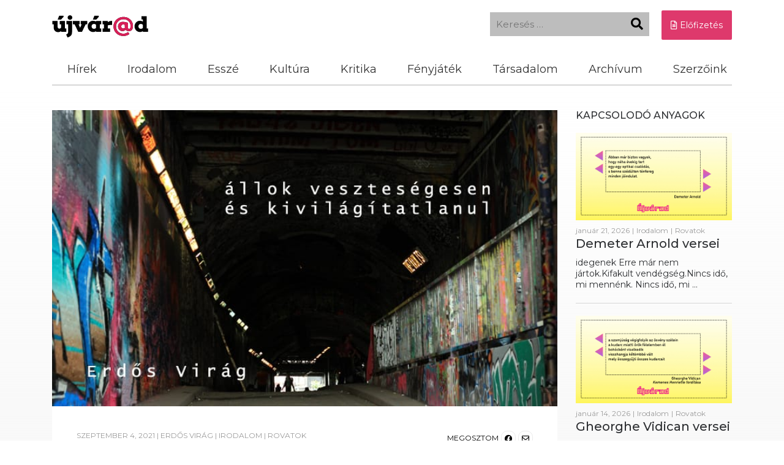

--- FILE ---
content_type: text/html; charset=UTF-8
request_url: https://www.ujvarad.ro/irodalom/ez-is-wolt-versek/
body_size: 33024
content:
<!DOCTYPE html>
<html lang="hu">
<head>
    <meta charset="UTF-8">
    <meta name="viewport" content="width=device-width, initial-scale=1">
    <meta http-equiv="X-UA-Compatible" content="IE=edge">
    <link rel="profile" href="https://gmpg.org/xfn/11">
    <div id="fb-root"></div>
    <meta property="fb:page_id" content="229369492213368" />
    <meta property="fb:app_id" content="229369492213368" />
    <script async defer crossorigin="anonymous" src="https://connect.facebook.net/en_US/sdk.js#xfbml=1&version=v10.0&appId=229369492213368&autoLogAppEvents=1" nonce="ezGuAwXI"></script>
    <!-- Global site tag (gtag.js) - Google Analytics -->
    <script async src="https://www.googletagmanager.com/gtag/js?id=G-6K4CPJWW9T"></script>
    <script>
        window.dataLayer = window.dataLayer || [];
        function gtag(){dataLayer.push(arguments);}
        gtag('js', new Date());
        gtag('config', 'G-6K4CPJWW9T');
    </script>
<meta name='robots' content='index, follow, max-image-preview:large, max-snippet:-1, max-video-preview:-1' />

	<!-- This site is optimized with the Yoast SEO plugin v26.7 - https://yoast.com/wordpress/plugins/seo/ -->
	<link rel="canonical" href="https://www.ujvarad.ro/irodalom/ez-is-wolt-versek/" />
	<meta property="og:locale" content="hu_HU" />
	<meta property="og:type" content="article" />
	<meta property="og:title" content="ez is wolt (versek) | Újvárad" />
	<meta property="og:description" content="évem ’20 egy bedöglött pedelec a kempinski előtt plusz egy bőven éjszakába nyúló délelőtt lekapcsolt óriáskerék: a nagy mű megíratlanul állok veszteségesen és kivilágítatlanul Viszony Nem én főztem, nem nekem kell megenni. A testem reklámfelület, az arcom maszk. Én egy keresztnév vagyok, te egy keresztnév vagy. A biciklim egy mozgó pont, a vacsorád egy háromjegyű [&hellip;]" />
	<meta property="og:url" content="https://www.ujvarad.ro/irodalom/ez-is-wolt-versek/" />
	<meta property="og:site_name" content="Újvárad" />
	<meta property="article:publisher" content="https://www.facebook.com/ujvarad/" />
	<meta property="article:published_time" content="2021-09-04T06:08:00+00:00" />
	<meta property="og:image" content="https://www.ujvarad.ro/wp-content/uploads/erdosvirag.jpg" />
	<meta property="og:image:width" content="750" />
	<meta property="og:image:height" content="440" />
	<meta property="og:image:type" content="image/jpeg" />
	<meta name="author" content="Erdős Virág" />
	<meta name="twitter:card" content="summary_large_image" />
	<meta name="twitter:label1" content="Szerző:" />
	<meta name="twitter:data1" content="Erdős Virág" />
	<meta name="twitter:label2" content="Becsült olvasási idő" />
	<meta name="twitter:data2" content="4 perc" />
	<script type="application/ld+json" class="yoast-schema-graph">{"@context":"https://schema.org","@graph":[{"@type":"Article","@id":"https://www.ujvarad.ro/irodalom/ez-is-wolt-versek/#article","isPartOf":{"@id":"https://www.ujvarad.ro/irodalom/ez-is-wolt-versek/"},"author":{"name":"Erdős Virág","@id":"https://www.ujvarad.ro/#/schema/person/66e8d3170947db7e993b8e54f4c2a823"},"headline":"ez is wolt (versek)","datePublished":"2021-09-04T06:08:00+00:00","mainEntityOfPage":{"@id":"https://www.ujvarad.ro/irodalom/ez-is-wolt-versek/"},"wordCount":4,"publisher":{"@id":"https://www.ujvarad.ro/#organization"},"image":{"@id":"https://www.ujvarad.ro/irodalom/ez-is-wolt-versek/#primaryimage"},"thumbnailUrl":"https://www.ujvarad.ro/wp-content/uploads/erdosvirag.jpg","keywords":["erdős virág","versek"],"articleSection":["Irodalom","Rovatok"],"inLanguage":"hu"},{"@type":"WebPage","@id":"https://www.ujvarad.ro/irodalom/ez-is-wolt-versek/","url":"https://www.ujvarad.ro/irodalom/ez-is-wolt-versek/","name":"ez is wolt (versek) | Újvárad","isPartOf":{"@id":"https://www.ujvarad.ro/#website"},"primaryImageOfPage":{"@id":"https://www.ujvarad.ro/irodalom/ez-is-wolt-versek/#primaryimage"},"image":{"@id":"https://www.ujvarad.ro/irodalom/ez-is-wolt-versek/#primaryimage"},"thumbnailUrl":"https://www.ujvarad.ro/wp-content/uploads/erdosvirag.jpg","datePublished":"2021-09-04T06:08:00+00:00","breadcrumb":{"@id":"https://www.ujvarad.ro/irodalom/ez-is-wolt-versek/#breadcrumb"},"inLanguage":"hu","potentialAction":[{"@type":"ReadAction","target":["https://www.ujvarad.ro/irodalom/ez-is-wolt-versek/"]}]},{"@type":"ImageObject","inLanguage":"hu","@id":"https://www.ujvarad.ro/irodalom/ez-is-wolt-versek/#primaryimage","url":"https://www.ujvarad.ro/wp-content/uploads/erdosvirag.jpg","contentUrl":"https://www.ujvarad.ro/wp-content/uploads/erdosvirag.jpg","width":750,"height":440},{"@type":"BreadcrumbList","@id":"https://www.ujvarad.ro/irodalom/ez-is-wolt-versek/#breadcrumb","itemListElement":[{"@type":"ListItem","position":1,"name":"Home","item":"https://www.ujvarad.ro/"},{"@type":"ListItem","position":2,"name":"ez is wolt (versek)"}]},{"@type":"WebSite","@id":"https://www.ujvarad.ro/#website","url":"https://www.ujvarad.ro/","name":"Újvárad","description":"a hely, ahol élnénk","publisher":{"@id":"https://www.ujvarad.ro/#organization"},"potentialAction":[{"@type":"SearchAction","target":{"@type":"EntryPoint","urlTemplate":"https://www.ujvarad.ro/?s={search_term_string}"},"query-input":{"@type":"PropertyValueSpecification","valueRequired":true,"valueName":"search_term_string"}}],"inLanguage":"hu"},{"@type":"Organization","@id":"https://www.ujvarad.ro/#organization","name":"Új Várad","url":"https://www.ujvarad.ro/","logo":{"@type":"ImageObject","inLanguage":"hu","@id":"https://www.ujvarad.ro/#/schema/logo/image/","url":"https://www.ujvarad.ro/wp-content/uploads/ujvarad.png","contentUrl":"https://www.ujvarad.ro/wp-content/uploads/ujvarad.png","width":314,"height":73,"caption":"Új Várad"},"image":{"@id":"https://www.ujvarad.ro/#/schema/logo/image/"},"sameAs":["https://www.facebook.com/ujvarad/"]},{"@type":"Person","@id":"https://www.ujvarad.ro/#/schema/person/66e8d3170947db7e993b8e54f4c2a823","name":"Erdős Virág","image":{"@type":"ImageObject","inLanguage":"hu","@id":"https://www.ujvarad.ro/#/schema/person/image/","url":"https://secure.gravatar.com/avatar/c1c39791058bcf62e061db904ca0a60078c1fc4ee91b62006127ac9fec918aa2?s=96&d=mm&r=g","contentUrl":"https://secure.gravatar.com/avatar/c1c39791058bcf62e061db904ca0a60078c1fc4ee91b62006127ac9fec918aa2?s=96&d=mm&r=g","caption":"Erdős Virág"},"url":"https://www.ujvarad.ro/author/erdosvirag/"}]}</script>
	<!-- / Yoast SEO plugin. -->


<link rel="alternate" title="oEmbed (JSON)" type="application/json+oembed" href="https://www.ujvarad.ro/wp-json/oembed/1.0/embed?url=https%3A%2F%2Fwww.ujvarad.ro%2Firodalom%2Fez-is-wolt-versek%2F" />
<link rel="alternate" title="oEmbed (XML)" type="text/xml+oembed" href="https://www.ujvarad.ro/wp-json/oembed/1.0/embed?url=https%3A%2F%2Fwww.ujvarad.ro%2Firodalom%2Fez-is-wolt-versek%2F&#038;format=xml" />
<style id='wp-img-auto-sizes-contain-inline-css' type='text/css'>
img:is([sizes=auto i],[sizes^="auto," i]){contain-intrinsic-size:3000px 1500px}
/*# sourceURL=wp-img-auto-sizes-contain-inline-css */
</style>
<style id='wp-emoji-styles-inline-css' type='text/css'>

	img.wp-smiley, img.emoji {
		display: inline !important;
		border: none !important;
		box-shadow: none !important;
		height: 1em !important;
		width: 1em !important;
		margin: 0 0.07em !important;
		vertical-align: -0.1em !important;
		background: none !important;
		padding: 0 !important;
	}
/*# sourceURL=wp-emoji-styles-inline-css */
</style>
<style id='wp-block-library-inline-css' type='text/css'>
:root{--wp-block-synced-color:#7a00df;--wp-block-synced-color--rgb:122,0,223;--wp-bound-block-color:var(--wp-block-synced-color);--wp-editor-canvas-background:#ddd;--wp-admin-theme-color:#007cba;--wp-admin-theme-color--rgb:0,124,186;--wp-admin-theme-color-darker-10:#006ba1;--wp-admin-theme-color-darker-10--rgb:0,107,160.5;--wp-admin-theme-color-darker-20:#005a87;--wp-admin-theme-color-darker-20--rgb:0,90,135;--wp-admin-border-width-focus:2px}@media (min-resolution:192dpi){:root{--wp-admin-border-width-focus:1.5px}}.wp-element-button{cursor:pointer}:root .has-very-light-gray-background-color{background-color:#eee}:root .has-very-dark-gray-background-color{background-color:#313131}:root .has-very-light-gray-color{color:#eee}:root .has-very-dark-gray-color{color:#313131}:root .has-vivid-green-cyan-to-vivid-cyan-blue-gradient-background{background:linear-gradient(135deg,#00d084,#0693e3)}:root .has-purple-crush-gradient-background{background:linear-gradient(135deg,#34e2e4,#4721fb 50%,#ab1dfe)}:root .has-hazy-dawn-gradient-background{background:linear-gradient(135deg,#faaca8,#dad0ec)}:root .has-subdued-olive-gradient-background{background:linear-gradient(135deg,#fafae1,#67a671)}:root .has-atomic-cream-gradient-background{background:linear-gradient(135deg,#fdd79a,#004a59)}:root .has-nightshade-gradient-background{background:linear-gradient(135deg,#330968,#31cdcf)}:root .has-midnight-gradient-background{background:linear-gradient(135deg,#020381,#2874fc)}:root{--wp--preset--font-size--normal:16px;--wp--preset--font-size--huge:42px}.has-regular-font-size{font-size:1em}.has-larger-font-size{font-size:2.625em}.has-normal-font-size{font-size:var(--wp--preset--font-size--normal)}.has-huge-font-size{font-size:var(--wp--preset--font-size--huge)}.has-text-align-center{text-align:center}.has-text-align-left{text-align:left}.has-text-align-right{text-align:right}.has-fit-text{white-space:nowrap!important}#end-resizable-editor-section{display:none}.aligncenter{clear:both}.items-justified-left{justify-content:flex-start}.items-justified-center{justify-content:center}.items-justified-right{justify-content:flex-end}.items-justified-space-between{justify-content:space-between}.screen-reader-text{border:0;clip-path:inset(50%);height:1px;margin:-1px;overflow:hidden;padding:0;position:absolute;width:1px;word-wrap:normal!important}.screen-reader-text:focus{background-color:#ddd;clip-path:none;color:#444;display:block;font-size:1em;height:auto;left:5px;line-height:normal;padding:15px 23px 14px;text-decoration:none;top:5px;width:auto;z-index:100000}html :where(.has-border-color){border-style:solid}html :where([style*=border-top-color]){border-top-style:solid}html :where([style*=border-right-color]){border-right-style:solid}html :where([style*=border-bottom-color]){border-bottom-style:solid}html :where([style*=border-left-color]){border-left-style:solid}html :where([style*=border-width]){border-style:solid}html :where([style*=border-top-width]){border-top-style:solid}html :where([style*=border-right-width]){border-right-style:solid}html :where([style*=border-bottom-width]){border-bottom-style:solid}html :where([style*=border-left-width]){border-left-style:solid}html :where(img[class*=wp-image-]){height:auto;max-width:100%}:where(figure){margin:0 0 1em}html :where(.is-position-sticky){--wp-admin--admin-bar--position-offset:var(--wp-admin--admin-bar--height,0px)}@media screen and (max-width:600px){html :where(.is-position-sticky){--wp-admin--admin-bar--position-offset:0px}}

/*# sourceURL=wp-block-library-inline-css */
</style><style id='wp-block-paragraph-inline-css' type='text/css'>
.is-small-text{font-size:.875em}.is-regular-text{font-size:1em}.is-large-text{font-size:2.25em}.is-larger-text{font-size:3em}.has-drop-cap:not(:focus):first-letter{float:left;font-size:8.4em;font-style:normal;font-weight:100;line-height:.68;margin:.05em .1em 0 0;text-transform:uppercase}body.rtl .has-drop-cap:not(:focus):first-letter{float:none;margin-left:.1em}p.has-drop-cap.has-background{overflow:hidden}:root :where(p.has-background){padding:1.25em 2.375em}:where(p.has-text-color:not(.has-link-color)) a{color:inherit}p.has-text-align-left[style*="writing-mode:vertical-lr"],p.has-text-align-right[style*="writing-mode:vertical-rl"]{rotate:180deg}
/*# sourceURL=https://www.ujvarad.ro/wp-includes/blocks/paragraph/style.min.css */
</style>
<link rel='stylesheet' id='wc-blocks-style-css' href='https://www.ujvarad.ro/wp-content/plugins/woocommerce/assets/client/blocks/wc-blocks.css?ver=wc-10.4.3' type='text/css' media='all' />
<style id='global-styles-inline-css' type='text/css'>
:root{--wp--preset--aspect-ratio--square: 1;--wp--preset--aspect-ratio--4-3: 4/3;--wp--preset--aspect-ratio--3-4: 3/4;--wp--preset--aspect-ratio--3-2: 3/2;--wp--preset--aspect-ratio--2-3: 2/3;--wp--preset--aspect-ratio--16-9: 16/9;--wp--preset--aspect-ratio--9-16: 9/16;--wp--preset--color--black: #000000;--wp--preset--color--cyan-bluish-gray: #abb8c3;--wp--preset--color--white: #ffffff;--wp--preset--color--pale-pink: #f78da7;--wp--preset--color--vivid-red: #cf2e2e;--wp--preset--color--luminous-vivid-orange: #ff6900;--wp--preset--color--luminous-vivid-amber: #fcb900;--wp--preset--color--light-green-cyan: #7bdcb5;--wp--preset--color--vivid-green-cyan: #00d084;--wp--preset--color--pale-cyan-blue: #8ed1fc;--wp--preset--color--vivid-cyan-blue: #0693e3;--wp--preset--color--vivid-purple: #9b51e0;--wp--preset--gradient--vivid-cyan-blue-to-vivid-purple: linear-gradient(135deg,rgb(6,147,227) 0%,rgb(155,81,224) 100%);--wp--preset--gradient--light-green-cyan-to-vivid-green-cyan: linear-gradient(135deg,rgb(122,220,180) 0%,rgb(0,208,130) 100%);--wp--preset--gradient--luminous-vivid-amber-to-luminous-vivid-orange: linear-gradient(135deg,rgb(252,185,0) 0%,rgb(255,105,0) 100%);--wp--preset--gradient--luminous-vivid-orange-to-vivid-red: linear-gradient(135deg,rgb(255,105,0) 0%,rgb(207,46,46) 100%);--wp--preset--gradient--very-light-gray-to-cyan-bluish-gray: linear-gradient(135deg,rgb(238,238,238) 0%,rgb(169,184,195) 100%);--wp--preset--gradient--cool-to-warm-spectrum: linear-gradient(135deg,rgb(74,234,220) 0%,rgb(151,120,209) 20%,rgb(207,42,186) 40%,rgb(238,44,130) 60%,rgb(251,105,98) 80%,rgb(254,248,76) 100%);--wp--preset--gradient--blush-light-purple: linear-gradient(135deg,rgb(255,206,236) 0%,rgb(152,150,240) 100%);--wp--preset--gradient--blush-bordeaux: linear-gradient(135deg,rgb(254,205,165) 0%,rgb(254,45,45) 50%,rgb(107,0,62) 100%);--wp--preset--gradient--luminous-dusk: linear-gradient(135deg,rgb(255,203,112) 0%,rgb(199,81,192) 50%,rgb(65,88,208) 100%);--wp--preset--gradient--pale-ocean: linear-gradient(135deg,rgb(255,245,203) 0%,rgb(182,227,212) 50%,rgb(51,167,181) 100%);--wp--preset--gradient--electric-grass: linear-gradient(135deg,rgb(202,248,128) 0%,rgb(113,206,126) 100%);--wp--preset--gradient--midnight: linear-gradient(135deg,rgb(2,3,129) 0%,rgb(40,116,252) 100%);--wp--preset--font-size--small: 13px;--wp--preset--font-size--medium: 20px;--wp--preset--font-size--large: 36px;--wp--preset--font-size--x-large: 42px;--wp--preset--spacing--20: 0.44rem;--wp--preset--spacing--30: 0.67rem;--wp--preset--spacing--40: 1rem;--wp--preset--spacing--50: 1.5rem;--wp--preset--spacing--60: 2.25rem;--wp--preset--spacing--70: 3.38rem;--wp--preset--spacing--80: 5.06rem;--wp--preset--shadow--natural: 6px 6px 9px rgba(0, 0, 0, 0.2);--wp--preset--shadow--deep: 12px 12px 50px rgba(0, 0, 0, 0.4);--wp--preset--shadow--sharp: 6px 6px 0px rgba(0, 0, 0, 0.2);--wp--preset--shadow--outlined: 6px 6px 0px -3px rgb(255, 255, 255), 6px 6px rgb(0, 0, 0);--wp--preset--shadow--crisp: 6px 6px 0px rgb(0, 0, 0);}:where(.is-layout-flex){gap: 0.5em;}:where(.is-layout-grid){gap: 0.5em;}body .is-layout-flex{display: flex;}.is-layout-flex{flex-wrap: wrap;align-items: center;}.is-layout-flex > :is(*, div){margin: 0;}body .is-layout-grid{display: grid;}.is-layout-grid > :is(*, div){margin: 0;}:where(.wp-block-columns.is-layout-flex){gap: 2em;}:where(.wp-block-columns.is-layout-grid){gap: 2em;}:where(.wp-block-post-template.is-layout-flex){gap: 1.25em;}:where(.wp-block-post-template.is-layout-grid){gap: 1.25em;}.has-black-color{color: var(--wp--preset--color--black) !important;}.has-cyan-bluish-gray-color{color: var(--wp--preset--color--cyan-bluish-gray) !important;}.has-white-color{color: var(--wp--preset--color--white) !important;}.has-pale-pink-color{color: var(--wp--preset--color--pale-pink) !important;}.has-vivid-red-color{color: var(--wp--preset--color--vivid-red) !important;}.has-luminous-vivid-orange-color{color: var(--wp--preset--color--luminous-vivid-orange) !important;}.has-luminous-vivid-amber-color{color: var(--wp--preset--color--luminous-vivid-amber) !important;}.has-light-green-cyan-color{color: var(--wp--preset--color--light-green-cyan) !important;}.has-vivid-green-cyan-color{color: var(--wp--preset--color--vivid-green-cyan) !important;}.has-pale-cyan-blue-color{color: var(--wp--preset--color--pale-cyan-blue) !important;}.has-vivid-cyan-blue-color{color: var(--wp--preset--color--vivid-cyan-blue) !important;}.has-vivid-purple-color{color: var(--wp--preset--color--vivid-purple) !important;}.has-black-background-color{background-color: var(--wp--preset--color--black) !important;}.has-cyan-bluish-gray-background-color{background-color: var(--wp--preset--color--cyan-bluish-gray) !important;}.has-white-background-color{background-color: var(--wp--preset--color--white) !important;}.has-pale-pink-background-color{background-color: var(--wp--preset--color--pale-pink) !important;}.has-vivid-red-background-color{background-color: var(--wp--preset--color--vivid-red) !important;}.has-luminous-vivid-orange-background-color{background-color: var(--wp--preset--color--luminous-vivid-orange) !important;}.has-luminous-vivid-amber-background-color{background-color: var(--wp--preset--color--luminous-vivid-amber) !important;}.has-light-green-cyan-background-color{background-color: var(--wp--preset--color--light-green-cyan) !important;}.has-vivid-green-cyan-background-color{background-color: var(--wp--preset--color--vivid-green-cyan) !important;}.has-pale-cyan-blue-background-color{background-color: var(--wp--preset--color--pale-cyan-blue) !important;}.has-vivid-cyan-blue-background-color{background-color: var(--wp--preset--color--vivid-cyan-blue) !important;}.has-vivid-purple-background-color{background-color: var(--wp--preset--color--vivid-purple) !important;}.has-black-border-color{border-color: var(--wp--preset--color--black) !important;}.has-cyan-bluish-gray-border-color{border-color: var(--wp--preset--color--cyan-bluish-gray) !important;}.has-white-border-color{border-color: var(--wp--preset--color--white) !important;}.has-pale-pink-border-color{border-color: var(--wp--preset--color--pale-pink) !important;}.has-vivid-red-border-color{border-color: var(--wp--preset--color--vivid-red) !important;}.has-luminous-vivid-orange-border-color{border-color: var(--wp--preset--color--luminous-vivid-orange) !important;}.has-luminous-vivid-amber-border-color{border-color: var(--wp--preset--color--luminous-vivid-amber) !important;}.has-light-green-cyan-border-color{border-color: var(--wp--preset--color--light-green-cyan) !important;}.has-vivid-green-cyan-border-color{border-color: var(--wp--preset--color--vivid-green-cyan) !important;}.has-pale-cyan-blue-border-color{border-color: var(--wp--preset--color--pale-cyan-blue) !important;}.has-vivid-cyan-blue-border-color{border-color: var(--wp--preset--color--vivid-cyan-blue) !important;}.has-vivid-purple-border-color{border-color: var(--wp--preset--color--vivid-purple) !important;}.has-vivid-cyan-blue-to-vivid-purple-gradient-background{background: var(--wp--preset--gradient--vivid-cyan-blue-to-vivid-purple) !important;}.has-light-green-cyan-to-vivid-green-cyan-gradient-background{background: var(--wp--preset--gradient--light-green-cyan-to-vivid-green-cyan) !important;}.has-luminous-vivid-amber-to-luminous-vivid-orange-gradient-background{background: var(--wp--preset--gradient--luminous-vivid-amber-to-luminous-vivid-orange) !important;}.has-luminous-vivid-orange-to-vivid-red-gradient-background{background: var(--wp--preset--gradient--luminous-vivid-orange-to-vivid-red) !important;}.has-very-light-gray-to-cyan-bluish-gray-gradient-background{background: var(--wp--preset--gradient--very-light-gray-to-cyan-bluish-gray) !important;}.has-cool-to-warm-spectrum-gradient-background{background: var(--wp--preset--gradient--cool-to-warm-spectrum) !important;}.has-blush-light-purple-gradient-background{background: var(--wp--preset--gradient--blush-light-purple) !important;}.has-blush-bordeaux-gradient-background{background: var(--wp--preset--gradient--blush-bordeaux) !important;}.has-luminous-dusk-gradient-background{background: var(--wp--preset--gradient--luminous-dusk) !important;}.has-pale-ocean-gradient-background{background: var(--wp--preset--gradient--pale-ocean) !important;}.has-electric-grass-gradient-background{background: var(--wp--preset--gradient--electric-grass) !important;}.has-midnight-gradient-background{background: var(--wp--preset--gradient--midnight) !important;}.has-small-font-size{font-size: var(--wp--preset--font-size--small) !important;}.has-medium-font-size{font-size: var(--wp--preset--font-size--medium) !important;}.has-large-font-size{font-size: var(--wp--preset--font-size--large) !important;}.has-x-large-font-size{font-size: var(--wp--preset--font-size--x-large) !important;}
/*# sourceURL=global-styles-inline-css */
</style>

<style id='classic-theme-styles-inline-css' type='text/css'>
/*! This file is auto-generated */
.wp-block-button__link{color:#fff;background-color:#32373c;border-radius:9999px;box-shadow:none;text-decoration:none;padding:calc(.667em + 2px) calc(1.333em + 2px);font-size:1.125em}.wp-block-file__button{background:#32373c;color:#fff;text-decoration:none}
/*# sourceURL=/wp-includes/css/classic-themes.min.css */
</style>
<link rel='stylesheet' id='woocommerce-layout-css' href='https://www.ujvarad.ro/wp-content/plugins/woocommerce/assets/css/woocommerce-layout.css?ver=10.4.3' type='text/css' media='all' />
<link rel='stylesheet' id='woocommerce-smallscreen-css' href='https://www.ujvarad.ro/wp-content/plugins/woocommerce/assets/css/woocommerce-smallscreen.css?ver=10.4.3' type='text/css' media='only screen and (max-width: 768px)' />
<link rel='stylesheet' id='woocommerce-general-css' href='https://www.ujvarad.ro/wp-content/plugins/woocommerce/assets/css/woocommerce.css?ver=10.4.3' type='text/css' media='all' />
<style id='woocommerce-inline-inline-css' type='text/css'>
.woocommerce form .form-row .required { visibility: visible; }
/*# sourceURL=woocommerce-inline-inline-css */
</style>
<link rel='stylesheet' id='fontawesome-css' href='https://www.ujvarad.ro/wp-content/plugins/wp-user-profile-avatar/assets/lib/fontawesome/all.css?ver=4.4.0' type='text/css' media='all' />
<link rel='stylesheet' id='buttons-css' href='https://www.ujvarad.ro/wp-includes/css/buttons.min.css?ver=6.9' type='text/css' media='all' />
<link rel='stylesheet' id='dashicons-css' href='https://www.ujvarad.ro/wp-includes/css/dashicons.min.css?ver=6.9' type='text/css' media='all' />
<link rel='stylesheet' id='mediaelement-css' href='https://www.ujvarad.ro/wp-includes/js/mediaelement/mediaelementplayer-legacy.min.css?ver=4.2.17' type='text/css' media='all' />
<link rel='stylesheet' id='wp-mediaelement-css' href='https://www.ujvarad.ro/wp-includes/js/mediaelement/wp-mediaelement.min.css?ver=6.9' type='text/css' media='all' />
<link rel='stylesheet' id='media-views-css' href='https://www.ujvarad.ro/wp-includes/css/media-views.min.css?ver=6.9' type='text/css' media='all' />
<link rel='stylesheet' id='imgareaselect-css' href='https://www.ujvarad.ro/wp-includes/js/imgareaselect/imgareaselect.css?ver=0.9.8' type='text/css' media='all' />
<link rel='stylesheet' id='wp-user-profile-avatar-frontend-css' href='https://www.ujvarad.ro/wp-content/plugins/wp-user-profile-avatar/assets/css/frontend.min.css?ver=1.0.6' type='text/css' media='all' />
<link rel='stylesheet' id='wpcbn-frontend-css' href='https://www.ujvarad.ro/wp-content/plugins/wpc-buy-now-button/assets/css/frontend.css?ver=2.1.9' type='text/css' media='all' />
<link rel='stylesheet' id='ujvarad-bootstrap-css-css' href='https://www.ujvarad.ro/wp-content/themes/ujvarad/inc/assets/css/bootstrap.min.css?ver=6.9' type='text/css' media='all' />
<link rel='stylesheet' id='ujvarad-fontawesome-cdn-css' href='https://www.ujvarad.ro/wp-content/themes/ujvarad/inc/assets/css/fontawesome.min.css?ver=6.9' type='text/css' media='all' />
<link rel='stylesheet' id='ujvarad-style-css' href='https://www.ujvarad.ro/wp-content/themes/ujvarad/style.css?ver=1.3.7' type='text/css' media='all' />
<link rel='stylesheet' id='newsletter-css' href='https://www.ujvarad.ro/wp-content/plugins/newsletter/style.css?ver=9.1.0' type='text/css' media='all' />
<link rel='stylesheet' id='wp-block-verse-css' href='https://www.ujvarad.ro/wp-includes/blocks/verse/style.min.css?ver=6.9' type='text/css' media='all' />
<script type="text/javascript" src="https://www.ujvarad.ro/wp-includes/js/jquery/jquery.min.js?ver=3.7.1" id="jquery-core-js"></script>
<script type="text/javascript" src="https://www.ujvarad.ro/wp-includes/js/jquery/jquery-migrate.min.js?ver=3.4.1" id="jquery-migrate-js"></script>
<script type="text/javascript" src="https://www.ujvarad.ro/wp-content/plugins/woocommerce/assets/js/jquery-blockui/jquery.blockUI.min.js?ver=2.7.0-wc.10.4.3" id="wc-jquery-blockui-js" defer="defer" data-wp-strategy="defer"></script>
<script type="text/javascript" id="wc-add-to-cart-js-extra">
/* <![CDATA[ */
var wc_add_to_cart_params = {"ajax_url":"/wp-admin/admin-ajax.php","wc_ajax_url":"/?wc-ajax=%%endpoint%%","i18n_view_cart":"Kos\u00e1r","cart_url":"https://www.ujvarad.ro/kosar/","is_cart":"","cart_redirect_after_add":"no"};
//# sourceURL=wc-add-to-cart-js-extra
/* ]]> */
</script>
<script type="text/javascript" src="https://www.ujvarad.ro/wp-content/plugins/woocommerce/assets/js/frontend/add-to-cart.min.js?ver=10.4.3" id="wc-add-to-cart-js" defer="defer" data-wp-strategy="defer"></script>
<script type="text/javascript" src="https://www.ujvarad.ro/wp-content/plugins/woocommerce/assets/js/js-cookie/js.cookie.min.js?ver=2.1.4-wc.10.4.3" id="wc-js-cookie-js" defer="defer" data-wp-strategy="defer"></script>
<script type="text/javascript" id="woocommerce-js-extra">
/* <![CDATA[ */
var woocommerce_params = {"ajax_url":"/wp-admin/admin-ajax.php","wc_ajax_url":"/?wc-ajax=%%endpoint%%","i18n_password_show":"Jelsz\u00f3 megjelen\u00edt\u00e9se","i18n_password_hide":"Jelsz\u00f3 elrejt\u00e9se"};
//# sourceURL=woocommerce-js-extra
/* ]]> */
</script>
<script type="text/javascript" src="https://www.ujvarad.ro/wp-content/plugins/woocommerce/assets/js/frontend/woocommerce.min.js?ver=10.4.3" id="woocommerce-js" defer="defer" data-wp-strategy="defer"></script>
<script type="text/javascript" id="utils-js-extra">
/* <![CDATA[ */
var userSettings = {"url":"/","uid":"0","time":"1769193308","secure":"1"};
//# sourceURL=utils-js-extra
/* ]]> */
</script>
<script type="text/javascript" src="https://www.ujvarad.ro/wp-includes/js/utils.min.js?ver=6.9" id="utils-js"></script>
<script type="text/javascript" src="https://www.ujvarad.ro/wp-includes/js/plupload/moxie.min.js?ver=1.3.5.1" id="moxiejs-js"></script>
<script type="text/javascript" src="https://www.ujvarad.ro/wp-includes/js/plupload/plupload.min.js?ver=2.1.9" id="plupload-js"></script>
<link rel="https://api.w.org/" href="https://www.ujvarad.ro/wp-json/" /><link rel="alternate" title="JSON" type="application/json" href="https://www.ujvarad.ro/wp-json/wp/v2/posts/1498" /><link rel="EditURI" type="application/rsd+xml" title="RSD" href="https://www.ujvarad.ro/xmlrpc.php?rsd" />
<meta name="generator" content="WordPress 6.9" />
<meta name="generator" content="WooCommerce 10.4.3" />
<link rel='shortlink' href='https://www.ujvarad.ro/?p=1498' />
    <style type="text/css">
        #page-sub-header { background: #fff; }
    </style>
    	<noscript><style>.woocommerce-product-gallery{ opacity: 1 !important; }</style></noscript>
	
<style>

   .form-row { display: block; }
   .form-row input,
   .select2-container--default .select2-selection--single .select2-selection__rendered { padding: 8px; border: 1px solid #D7D7D7; }
   
	.select2-container .select2-selection--single { height: unset; border: none; }
	.select2-container--default .select2-selection--single .select2-selection__arrow { height: 100%; }
	
</style>

<script>
	jQuery( document ).ready(function() {
		jQuery(".start_month input").attr("type", "month");
	});
</script>
</head>

<body class="wp-singular post-template-default single single-post postid-1498 single-format-standard wp-theme-ujvarad theme-ujvarad woocommerce-no-js">


<div id="page" class="site">
    <header id="masthead" class="site-header navbar-static-top header-inner" role="banner">
        <div class="overlay d-none"></div>
        <div class="container">
            <div class="row">
                <div class="col-xs-12 col-sm-3">
                    <div class="navbar-brand">
                                                        <a href="https://www.ujvarad.ro/">
                                    <img src="https://www.ujvarad.ro/wp-content/themes/ujvarad/inc/assets/img/ujvarad-blk.svg" height="64" alt="Újvárad">
                                </a>
                                
                    </div>
                </div>
                <div class="col-sm-9 hidden-xs">
                    <div class="upperMenu">
                                                						
							<a href="/elofizetes" class="prevMonthMagazineLink"><i class="far fa-file-alt"></i> Előfizetés</a>
							
                    </div>
                    <form role="search" method="get" class="search-form" action="https://www.ujvarad.ro/">
                        <input type="search" class="search-field"
                               placeholder="Keresés …"
                               value="" name="s"
                               title="" />
                        <button type="submit" class="search-submit"><i class="fa fa-search"></i></button>
                    </form>
                </div>
            </div>

            <nav class="mainNavbar navbar navbar-expand-xl p-0">
                <button class="navbar-toggler" type="button" data-toggle="collapse" data-target="#main-nav" aria-controls="" aria-expanded="false" aria-label="Toggle navigation">
                    <i class="fas fa-bars"></i> Kategóriák
                </button>
                <div id="main-nav" class="collapse navbar-collapse"><ul id="main-menu" class="navbar-nav"><li id="menu-item-937" class="menu-item menu-item-type-taxonomy menu-item-object-category menu-item-937"><a href="https://www.ujvarad.ro/category/hirek/">Hírek</a></li>
<li id="menu-item-8" class="menu-item menu-item-type-taxonomy menu-item-object-category current-post-ancestor current-menu-parent current-post-parent menu-item-8"><a href="https://www.ujvarad.ro/category/irodalom/">Irodalom</a></li>
<li id="menu-item-9" class="menu-item menu-item-type-taxonomy menu-item-object-category menu-item-9"><a href="https://www.ujvarad.ro/category/essze/">Esszé</a></li>
<li id="menu-item-13" class="menu-item menu-item-type-taxonomy menu-item-object-category menu-item-13"><a href="https://www.ujvarad.ro/category/kultura/">Kultúra</a></li>
<li id="menu-item-12" class="menu-item menu-item-type-taxonomy menu-item-object-category menu-item-12"><a href="https://www.ujvarad.ro/category/kritika/">Kritika</a></li>
<li id="menu-item-10" class="menu-item menu-item-type-taxonomy menu-item-object-category menu-item-10"><a href="https://www.ujvarad.ro/category/fenyjatek/">Fényjáték</a></li>
<li id="menu-item-15" class="menu-item menu-item-type-taxonomy menu-item-object-category menu-item-15"><a href="https://www.ujvarad.ro/category/tarsadalom/">Társadalom</a></li>
<li id="menu-item-5528" class="menu-item menu-item-type-custom menu-item-object-custom menu-item-5528"><a href="/lapszamok">Archívum</a></li>
<li id="menu-item-5552" class="menu-item menu-item-type-custom menu-item-object-custom menu-item-5552"><a href="https://www.ujvarad.ro/szerzoink/">Szerzőink</a></li>
</ul></div>            </nav>
        </div>
            </header><!-- #masthead -->

	<div id="content" class="site-content">
		<div class="container">
			<div class="row">

	<section id="primary" class="content-area col-sm-12 col-lg-9">
		<div id="main" class="site-main" role="main">
            
<article id="post-1498" class="post-1498 post type-post status-publish format-standard has-post-thumbnail hentry category-irodalom category-rovatok tag-erdos-virag tag-versek">
                <div class="post-thumbnail">
                <img width="750" height="440" src="https://www.ujvarad.ro/wp-content/uploads/erdosvirag.jpg" class="attachment-full size-full wp-post-image" alt="" decoding="async" fetchpriority="high" srcset="https://www.ujvarad.ro/wp-content/uploads/erdosvirag.jpg 750w, https://www.ujvarad.ro/wp-content/uploads/erdosvirag-300x176.jpg 300w, https://www.ujvarad.ro/wp-content/uploads/erdosvirag-358x210.jpg 358w" sizes="(max-width: 750px) 100vw, 750px" />            </div>
                <div class="page-container">
        <div class="entry-meta">
            <span class="date">szeptember 4, 2021</span>
            <span>|</span>
            <span>Erdős Virág</span>
                                <span>|</span>
                    <span class="category">Irodalom</span>
                                        <span>|</span>
                    <span class="category">Rovatok</span>
                            </div>
        <div class="socialShare">
            <span>MEGOSZTOM</span>
            <a href="https://www.facebook.com/sharer/sharer.php?u=https://www.ujvarad.ro/irodalom/ez-is-wolt-versek/" target="_blank"><i class="fab fa-facebook"></i></a>
            <!-- <a href="https://twitter.com/intent/tweet?text=https://www.ujvarad.ro/irodalom/ez-is-wolt-versek/" target="_blank"><i class="fab fa-twitter"></i></a> -->
            <a href="/cdn-cgi/l/email-protection#a39cd0d6c1c9c6c0d79ec6d983cad083d4cccfd7838bd5c6d1d0c6c88a85c1ccc7da9ecbd7d7d3d0998c8cd4d4d48dd6c9d5c2d1c2c78dd1cc8ccad1ccc7c2cfccce8cc6d98ecad08ed4cccfd78ed5c6d1d0c6c88c" target="_blank"><i class="far fa-envelope"></i></a>
        </div>
        <div class="clear"></div>
        <header class="entry-header">
            <h1 class="entry-title">ez is wolt (versek)</h1>        </header><!-- .entry-header -->
        <div class="entry-content">
            
<pre class="wp-block-verse" style="font-size:18px"><strong>évem ’20</strong>

egy bedöglött pedelec 
a kempinski előtt

plusz egy bőven éjszakába 
nyúló délelőtt

lekapcsolt óriáskerék: a nagy mű 
megíratlanul

állok veszteségesen 
és kivilágítatlanul



<strong>Viszony</strong>

Nem én főztem, nem nekem kell megenni.
A testem reklámfelület, az arcom maszk.
Én egy keresztnév vagyok, te egy keresztnév vagy.
A biciklim egy mozgó pont, a vacsorád egy háromjegyű szám.
Applikáción keresztül követed az útvonalamat.
Applikáción keresztül értesülök a tejallergiádról.
Tudom a kódot, amivel bejuthatok hozzád.
Tudod a számot, amin panaszt tehetsz rám.
Magázlak, te letegezel.
Jó napottal köszönök, te azt mondod: heló.
Szép napot kívánok, te azt mondod: csá.
Ismerem a lakcímedet, tehát megvan rólad a véleményem.
Tisztában vagy a státuszommal, tehát megvan rólam a véleményed. 
Mosolyogsz rám, mert örülsz a vacsorádnak.
Mosolygok rád, mert borravalót remélek tőled.
Jelzed felém, hogy elmehetek.
Jelzem feléd, hogy késésben vagyok.
Holnap az utcán nem fogsz megismerni.
Holnap az utcán nem foglak megismerni.

Ha költő lennék, szájon csókolnálak.
Ha költő lennék, hasba szúrnálak.
Ha költő lennék, beleköpnék a levesedbe.

Nem vagyok költő.
Futár vagyok.
Nyugi.


<strong>no border</strong>

az arab fiú fehér ingben a járda szélén állt
követett a szemével és valamit hangosan magyarázott
tépte az ingét és mutogatott magára in is! in is!
fékeztem leszálltam: hátha valami baja van
nem fékeztem nem szálltam le: hátha valami baja van
<em>in is volt! in is volt! </em>kiabált utánam amíg az első adandó keresztutcánál le nem
kanyarodtam 

ennyi volt az egész mégis 
zavarba hozott:
egy múltidőben
két alkalmazott

szomorú de szép is:
ő is wolt 
meg én is



<strong>Szókratészt?</strong>

Megkaphatom? 

A pultos olyan kifejezéstelen tekintettel meredt rám, 
amiből így utólag arra következtetek, 
hogy az egyik titkos 
tanítványa lehetett. 

Mondtam a számot, és már nyújtotta is a csomagot. 

A bisztró előtt, 
a Stáhly utca és a Márkus Emília utca sarkán 
egyetemisták cigarettáztak állukra tolt, 
sárga maszkban. 

Ahogy elmentem mellettük, 
egy pillanatra elhallgattak. 

„Jelen Bisztró”. 
Már ez is milyen fura. 

Emlékszem, hogy szokatlanul enyhe október volt, 
leokéztam a címet, felültem a biciklimre, 
és nekiindultam az éjszakának. 

Szókratész
 – mint ez köztudott –, 
a Víg utca 20-ban lakik, ami azért jó, 
mert van lift. 

Ahogy felértem a harmadikra, 
egy ideig tanácstalanul kóvályogtam a vaksötét körfolyosón, 
aztán észrevettem, hogy a túloldalon 
résnyire nyílik egy ajtó. 

Sietve körbekerültem, 
a hátizsákomból izgatottan előkotortam a szállítmányt, 
de máris csalódnom kellett. 

Érdemi dialógusra 
a legnagyobb igyekezetem ellenére sem kerülhetett sor: 
egy kéz 
kinyúlt a résen, 
átvette a papírzacskót, és se szó, se beszéd, 
behúzta maga után az ajtót. 

Hogy öreg vagy fiatal, 
kicsi vagy nagy, 
rettenthetetlen fárosz, vagy beszari kis pöcs – 
ezt sajnos ennyi idő alatt 
egyáltalán nem sikerült kifigyelnem. 

Igazából még azügyben sem tudok teljes bizonyossággal állást foglalni, 
hogy Szokratész férfi-e 
vagy nő. 

Kár, 
pedig szerettem volna elmondani neki, 
mennyire örülök, hogy ezek szerint tévesek a híresztelések, 
bíráit sikerült jobb belátásra bírnia, 
és végül ostoba és elhamarkodott tervéről is 
letett. 

Elgondolkodva szálltam vissza a liftbe, 
de még mielőtt lehúztam volna a címet, 
eszembe jutott, hogy megnézem a kiszállítás tételei közt, 
vajon mit rendelt magának ma estére 
a mester. 

Az applikáció három tételt sorolt fel: 
̶  napi leves, 
̶  almatorta, 
̶  2 dl burok. 

Hogy ez az utóbbi mi lehetett, 
arról sejtelmem sincs. 
Talán csak lemaradtak az ékezetek. 

Jó étvágyat, Szókratész! 
Legyen szép estéd! 



<strong>rontás</strong>

megfogja a fülénél és
lefixálja a helyet

maga elé emeli 
most belövi a hátteret

bomba ötlet szép emlék lesz 
szoktatja az elméjét

a Bazilika előtt áll 
és fotózza 

a bögréjét

kicsi piros kétségkívül 
egész mutatós

innen látom: Memories of 
Hungary-logós

le lehetne magunk előtt 
tagadni de minek:

vannak rajta madarak 
meg virágok 
meg szívek

idő van: a TOKIO-ba 
halat hoznak

mit tesz isten: éppen 
delet harangoznak

mindjárt
vége

belebiciklizek a képbe



<strong>Báb</strong>

A pirosnál álltam a Bajcsy-Zsilinszky úton. 

Az őszi napsütésben egy ökörnyál 
ereszkedett le mellém a magasból. 
Vékony volt, mint a legvékonyabb damil. 

Rögtön tudtam, hogy apám próbál kapcsolatba lépni velem. 
Ő mozgatja, úgymond, a szálakat. 

Megelégelte a függetlenségemet, 
és most olyasmibe próbál belerángatni, 
amit később a szememre vethet, 
és a fejemre olvashat. 

Amiért a végén 
büntetés jár.

Megpróbáltam ellenállni, 
a biciklimen egyensúlyozva jobbra-
balra hadonásztam és kétségbeesetten 
markolásztam a semmit, 
míg az utolsó 
utáni pillanatban sikerült kirántani a csuklómat 
a rátekeredő szálak szorításából. 

A lámpa zöldre váltott, és én újra 
szabad voltam. 

Az első sarkon bekanyarodtam, 
és végigszáguldottam a Zichy Jenő utcán.

Pontban délben meghallottam a mobilom csipogását. 

Lehúzódtam a padka mellé, megnyitottam az applikációt, 
és megnéztem, 
hogy ezúttal honnan 
hová, 
hány kilométeres távolságra, 
mit kell szállítanom, 
mindehhez hány perc áll rendelkezésemre, 
és cserébe milyen összegű 
javadalmazásra számíthatok. 



<strong>Nevelődési regény</strong>

<em>Első fejezet:</em>

Tábláról
táblára terelnek
végig az úton, de 
nem lehet
tudni,
kik.

A MOSLÉKTÁROLÓ HELYISÉG-től
a VIGYÁZZ, A MÁRVÁNY CSÚSZIK!-ig.


<em>Utolsó fejezet:</em>

Tábláról
táblára terelnek
végig az úton, de
nem lehet
tudni,
kik.

A MÁRVÁNYTÁROLÓ HELYISÉG-től
a VIGYÁZZ, A MOSLÉK CSÚSZIK!-ig.



<strong>KÁIN SQUARE</strong>

A történelemnek abban az utolsó, 
végzetes pillanatában én épp 
Budapest egyik fő 
közlekedési csomópontjában várakoztam a kereszteződésnél, 
és ahogy a nyeregben üldögéltem, feltűnt, 
hogy a szemközti 
épület üvegfalán lévő felirat egy-
két karakterét az előtte álló lámpaoszlop 
kitakarja. 
</pre>
<footer class="author-bio-section" ><div class="author-flex"><div class="author-image"><img decoding="async" src="http://2.gravatar.com/avatar/?s=32&amp;d=mystery&amp;r=g&amp;forcedefault=1" /></div><div class="author-info"><div class="author-name"><strong>Erdős Virág</strong></div><p class="author-bio"></p></div> </div><div class="authorbox-social-icons"> <a href="/cdn-cgi/l/email-protection#badfc8ded5c9faccd3c8dbdd94c8d5" target="_blank" rel="nofollow" title="E-mail" class="tooltip"><i class="fa fa-envelope-square fa-2x"></i> </a></div></footer>            <div class="fb-comments" data-href="https://www.ujvarad.ro/irodalom/ez-is-wolt-versek/" data-width="100%" data-numposts="5"></div>
        </div><!-- .entry-content -->
    </div>
</article><!-- #post-## -->
		</div><!-- #main -->
	</section><!-- #primary -->

        <div class="col-sm-12 col-lg-3">
        <div class="mostViewed">
            <div class="row"><div class="col-12"><h3>KAPCSOLODÓ ANYAGOK</h3></div></div>
            <div class="row">
                                                <div class="col-xs-12 col-sm-12">
                                    <div class="news">
                                                                                    <div class="image"><a tigtle="Demeter Arnold versei" href="https://www.ujvarad.ro/irodalom/demeter-arnold-versei-4/"><img src="https://www.ujvarad.ro/wp-content/uploads/demeterarnold-2.jpg" alt="Demeter Arnold versei"/></a></div>
                                                                                    <div class="float-left">
                                            <span class="date">január 21, 2026</span>
                                                                                                <span>|</span>
                                                    <span class="category">Irodalom</span>
                                                                                                        <span>|</span>
                                                    <span class="category">Rovatok</span>
                                                                                            </div>
                                        <div class="description">
                                            <h4><a href="https://www.ujvarad.ro/irodalom/demeter-arnold-versei-4/" title="Demeter Arnold versei">Demeter Arnold versei</a></h4>
                                            <p>idegenek Erre már nem jártok.Kifakult vendégség.Nincs idő, mi mennénk. Nincs idő, mi ...</p>                                        </div>
                                        <div class="clear"></div>
                                    </div>
                                </div>
                                                                <div class="col-xs-12 col-sm-12">
                                    <div class="news">
                                                                                    <div class="image"><a tigtle="Gheorghe Vidican versei" href="https://www.ujvarad.ro/irodalom/gheorghe-vidican-versei/"><img src="https://www.ujvarad.ro/wp-content/uploads/gheroghevidican.jpg" alt="Gheorghe Vidican versei"/></a></div>
                                                                                    <div class="float-left">
                                            <span class="date">január 14, 2026</span>
                                                                                                <span>|</span>
                                                    <span class="category">Irodalom</span>
                                                                                                        <span>|</span>
                                                    <span class="category">Rovatok</span>
                                                                                            </div>
                                        <div class="description">
                                            <h4><a href="https://www.ujvarad.ro/irodalom/gheorghe-vidican-versei/" title="Gheorghe Vidican versei">Gheorghe Vidican versei</a></h4>
                                            <p>a város árnyéka (umbra orașului)szomorúak a kísértetekegyensúlyuk vesztvecéltalan ...</p>                                        </div>
                                        <div class="clear"></div>
                                    </div>
                                </div>
                                                                <div class="col-xs-12 col-sm-12">
                                    <div class="news">
                                                                                <div class="float-left">
                                            <span class="date">január 3, 2026</span>
                                                                                                <span>|</span>
                                                    <span class="category">Irodalom</span>
                                                                                                        <span>|</span>
                                                    <span class="category">Rovatok</span>
                                                                                            </div>
                                        <div class="description">
                                            <h4><a href="https://www.ujvarad.ro/irodalom/verbiro-a-szomszedom/" title="Vérbíró a szomszédom">Vérbíró a szomszédom</a></h4>
                                            <p>Leöchey Mihálynak gyakran voltak rémálmai. Nem kellett volna, hogy legyenek, legalábbis ...</p>                                        </div>
                                        <div class="clear"></div>
                                    </div>
                                </div>
                                                                <div class="col-xs-12 col-sm-12">
                                    <div class="news">
                                                                                    <div class="image"><a tigtle="Hobbiból megélhetés" href="https://www.ujvarad.ro/tarsadalom/hobbibol-megelhetes/"><img src="https://www.ujvarad.ro/wp-content/uploads/reloaded-1-scaled-2.jpg" alt="Hobbiból megélhetés"/></a></div>
                                                                                    <div class="float-left">
                                            <span class="date">január 16, 2026</span>
                                                                                                <span>|</span>
                                                    <span class="category">Rovatok</span>
                                                                                                        <span>|</span>
                                                    <span class="category">Társadalom</span>
                                                                                            </div>
                                        <div class="description">
                                            <h4><a href="https://www.ujvarad.ro/tarsadalom/hobbibol-megelhetes/" title="Hobbiból megélhetés">Hobbiból megélhetés</a></h4>
                                            <p>Az emberek többségének vagy egy hobbija. És van egy-két munkahelye. Most arról írunk, milyen ...</p>                                        </div>
                                        <div class="clear"></div>
                                    </div>
                                </div>
                                            </div>
        </div>
    </div>
    
			</div><!-- .row -->
		</div><!-- .container -->
	</div><!-- #content -->

	<footer id="colophon" class="site-footer" role="contentinfo">
        <div class="container">
            <div class="row">
                <div class="col-xs-12 col-sm-6">
                    <a href="https://www.ujvarad.ro/">
                        <img src="https://www.ujvarad.ro/wp-content/themes/ujvarad/inc/assets/img/ujvarad-w.svg" height="64" alt="Újvárad">
                    </a>
                </div>
            </div>
        </div>

        <div id="footer-widget" class="row m-0">
    <div class="container">
        <div class="row">
            <div class="col-xs-12 col-sm-8">
                <div class="row">
                    <div class="col-xs-12 col-sm-12"><h3>Kulturális folyóirat és portál</h3></div>
                </div>
                <div class="row">
                                            <div class="col-6 col-md-3"><section id="text-2" class="widget widget_text">			<div class="textwidget"><ul>
<li><a href="https://www.ujvarad.ro/category/irodalom/">Irodalom</a></li>
<li><a href="https://www.ujvarad.ro/category/essze/">Esszé</a></li>
<li><a href="https://www.ujvarad.ro/category/kultura/">Kultúra</a></li>
<li><a href="https://www.ujvarad.ro/category/kritika/">Kritika</a></li>
</ul>
</div>
		</section></div>
                                                                <div class="col-6 col-md-3"><section id="text-3" class="widget widget_text">			<div class="textwidget"><ul>
<li><a href="https://www.ujvarad.ro/category/fenyjatek/">Fényjáték</a></li>
<li><a href="https://www.ujvarad.ro/category/tarsadalom/">Társadalom</a></li>
<li><a href="https://www.ujvarad.ro/category/tandem/">Tandem</a></li>
<li><a href="https://www.ujvarad.ro/category/kortars-klasszikus/">Kortárs klasszikus</a></li>
</ul>
</div>
		</section></div>
                                                                <div class="col-6 col-md-3"><section id="text-4" class="widget widget_text">			<div class="textwidget"><ul>
<li><a href="#">Archívum</a></li>
<li><a href="https://www.ujvarad.ro/category/keptar/">Képtár</a></li>
<li><a href="https://www.ujvarad.ro/category/videotar/">Videótár</a></li>
<li><a href="https://www.ujvarad.ro/category/hangtar/">Hangtár</a></li>
</ul>
</div>
		</section></div>
                                                                <div class="col-6 col-md-3"><section id="text-5" class="widget widget_text">			<div class="textwidget"><ul>
<li><a href="https://www.ujvarad.ro/szerzoink/">Szerzőink</a></li>
<li><a href="https://www.ujvarad.ro/impresszum/">Impresszum</a></li>
<li><a href="https://www.ujvarad.ro/szerzoi-jogok/">Szerzői jogok</a></li>
</ul>
</div>
		</section></div>
                                    </div>
            </div>
            <div class="col-12 col-sm-4">
                <div class="row">
                    <div class="col-12 col-sm-12"><h3>Támogatók</h3></div>
                </div>
                <div class="row">
                    <div class="col-6 col-sm-4"><a href="https://www.rmdsz.ro/" target="_blank"><img src="https://www.ujvarad.ro/wp-content/themes/ujvarad/inc/assets/img/rmdsz.png"/></a></div>
                    <div class="col-6 col-sm-4 text-left"><a href="https://communitas.ro" target="_blank"><img src="https://www.ujvarad.ro/wp-content/themes/ujvarad/inc/assets/img/communitas.png"/></a></div>
                </div>
            </div>
        </div>
    </div>
</div>		<div class="container pt-3 pb-3">
            <div class="site-info">
                Copyright ©2026 Holnap Kulturális Egyesület
            </div><!-- close .site-info -->
		</div>
	</footer><!-- #colophon -->
</div><!-- #page -->



<script data-cfasync="false" src="/cdn-cgi/scripts/5c5dd728/cloudflare-static/email-decode.min.js"></script><script type="speculationrules">
{"prefetch":[{"source":"document","where":{"and":[{"href_matches":"/*"},{"not":{"href_matches":["/wp-*.php","/wp-admin/*","/wp-content/uploads/*","/wp-content/*","/wp-content/plugins/*","/wp-content/themes/ujvarad/*","/*\\?(.+)"]}},{"not":{"selector_matches":"a[rel~=\"nofollow\"]"}},{"not":{"selector_matches":".no-prefetch, .no-prefetch a"}}]},"eagerness":"conservative"}]}
</script>

		<script type="text/html" id="tmpl-media-frame">
		<div class="media-frame-title" id="media-frame-title"></div>
		<h2 class="media-frame-menu-heading">Műveletek</h2>
		<button type="button" class="button button-link media-frame-menu-toggle" aria-expanded="false">
			Menü			<span class="dashicons dashicons-arrow-down" aria-hidden="true"></span>
		</button>
		<div class="media-frame-menu"></div>
		<div class="media-frame-tab-panel">
			<div class="media-frame-router"></div>
			<div class="media-frame-content"></div>
		</div>
		<h2 class="media-frame-actions-heading screen-reader-text">
		Kijelölt médiaműveletek		</h2>
		<div class="media-frame-toolbar"></div>
		<div class="media-frame-uploader"></div>
	</script>

		<script type="text/html" id="tmpl-media-modal">
		<div id="wp-media-modal" tabindex="0" class="media-modal wp-core-ui" role="dialog" aria-labelledby="media-frame-title">
			<# if ( data.hasCloseButton ) { #>
				<button type="button" class="media-modal-close"><span class="media-modal-icon" aria-hidden="true"></span><span class="screen-reader-text">
					Párbeszéd bezárása				</span></button>
			<# } #>
			<div class="media-modal-content" role="document"></div>
		</div>
		<div class="media-modal-backdrop"></div>
	</script>

		<script type="text/html" id="tmpl-uploader-window">
		<div class="uploader-window-content">
			<div class="uploader-editor-title">Húzzunk ide fájlt a feltöltéshez</div>
		</div>
	</script>

		<script type="text/html" id="tmpl-uploader-editor">
		<div class="uploader-editor-content">
			<div class="uploader-editor-title">Húzzunk ide fájlt a feltöltéshez</div>
		</div>
	</script>

		<script type="text/html" id="tmpl-uploader-inline">
		<# var messageClass = data.message ? 'has-upload-message' : 'no-upload-message'; #>
		<# if ( data.canClose ) { #>
		<button class="close dashicons dashicons-no"><span class="screen-reader-text">
			Feltöltő bezárása		</span></button>
		<# } #>
		<div class="uploader-inline-content {{ messageClass }}">
		<# if ( data.message ) { #>
			<h2 class="upload-message">{{ data.message }}</h2>
		<# } #>
					<div class="upload-ui">
				<h2 class="upload-instructions drop-instructions">Húzzunk ide fájlt a feltöltéshez</h2>
				<p class="upload-instructions drop-instructions">vagy</p>
				<button type="button" class="browser button button-hero" aria-labelledby="post-upload-info">Fájlok kiválasztása</button>
			</div>

			<div class="upload-inline-status"></div>

			<div class="post-upload-ui" id="post-upload-info">
				
				<p class="max-upload-size">
				A maximálisan feltölthető fájlméret: 0 B.				</p>

				<# if ( data.suggestedWidth && data.suggestedHeight ) { #>
					<p class="suggested-dimensions">
						Ajánlott képméret: {{data.suggestedWidth}} x {{data.suggestedHeight}} pixel.					</p>
				<# } #>

							</div>
				</div>
	</script>

		<script type="text/html" id="tmpl-media-library-view-switcher">
		<a href="https://www.ujvarad.ro/wp-admin/upload.php?mode=list" class="view-list">
			<span class="screen-reader-text">
				Lista nézet			</span>
		</a>
		<a href="https://www.ujvarad.ro/wp-admin/upload.php?mode=grid" class="view-grid current" aria-current="page">
			<span class="screen-reader-text">
				Rács nézet			</span>
		</a>
	</script>

		<script type="text/html" id="tmpl-uploader-status">
		<h2>Feltöltés</h2>

		<div class="media-progress-bar"><div></div></div>
		<div class="upload-details">
			<span class="upload-count">
				<span class="upload-index"></span> / <span class="upload-total"></span>
			</span>
			<span class="upload-detail-separator">&ndash;</span>
			<span class="upload-filename"></span>
		</div>
		<div class="upload-errors"></div>
		<button type="button" class="button upload-dismiss-errors">Hibák átugrása</button>
	</script>

		<script type="text/html" id="tmpl-uploader-status-error">
		<span class="upload-error-filename word-wrap-break-word">{{{ data.filename }}}</span>
		<span class="upload-error-message">{{ data.message }}</span>
	</script>

		<script type="text/html" id="tmpl-edit-attachment-frame">
		<div class="edit-media-header">
			<button class="left dashicons"<# if ( ! data.hasPrevious ) { #> disabled<# } #>><span class="screen-reader-text">Előző média fájl szerkesztése</span></button>
			<button class="right dashicons"<# if ( ! data.hasNext ) { #> disabled<# } #>><span class="screen-reader-text">Következő média fájl szerkesztése</span></button>
			<button type="button" class="media-modal-close"><span class="media-modal-icon" aria-hidden="true"></span><span class="screen-reader-text">Párbeszéd bezárása</span></button>
		</div>
		<div class="media-frame-title"></div>
		<div class="media-frame-content"></div>
	</script>

		<script type="text/html" id="tmpl-attachment-details-two-column">
		<div class="attachment-media-view {{ data.orientation }}">
						<h2 class="screen-reader-text">Csatolmány előnézet</h2>
			<div class="thumbnail thumbnail-{{ data.type }}">
				<# if ( data.uploading ) { #>
					<div class="media-progress-bar"><div></div></div>
				<# } else if ( data.sizes && data.sizes.full ) { #>
					<img class="details-image" src="{{ data.sizes.full.url }}" draggable="false" alt="" />
				<# } else if ( data.sizes && data.sizes.large ) { #>
					<img class="details-image" src="{{ data.sizes.large.url }}" draggable="false" alt="" />
				<# } else if ( -1 === jQuery.inArray( data.type, [ 'audio', 'video' ] ) ) { #>
					<img class="details-image icon" src="{{ data.icon }}" draggable="false" alt="" />
				<# } #>

				<# if ( 'audio' === data.type ) { #>
				<div class="wp-media-wrapper wp-audio">
					<audio style="visibility: hidden" controls class="wp-audio-shortcode" width="100%" preload="none">
						<source type="{{ data.mime }}" src="{{ data.url }}" />
					</audio>
				</div>
				<# } else if ( 'video' === data.type ) {
					var w_rule = '';
					if ( data.width ) {
						w_rule = 'width: ' + data.width + 'px;';
					} else if ( wp.media.view.settings.contentWidth ) {
						w_rule = 'width: ' + wp.media.view.settings.contentWidth + 'px;';
					}
				#>
				<div style="{{ w_rule }}" class="wp-media-wrapper wp-video">
					<video controls="controls" class="wp-video-shortcode" preload="metadata"
						<# if ( data.width ) { #>width="{{ data.width }}"<# } #>
						<# if ( data.height ) { #>height="{{ data.height }}"<# } #>
						<# if ( data.image && data.image.src !== data.icon ) { #>poster="{{ data.image.src }}"<# } #>>
						<source type="{{ data.mime }}" src="{{ data.url }}" />
					</video>
				</div>
				<# } #>

				<div class="attachment-actions">
					<# if ( 'image' === data.type && ! data.uploading && data.sizes && data.can.save ) { #>
					<button type="button" class="button edit-attachment">Kép szerkesztése</button>
					<# } else if ( 'pdf' === data.subtype && data.sizes ) { #>
					<p>Dokumentum előnézet</p>
					<# } #>
				</div>
			</div>
		</div>
		<div class="attachment-info">
			<span class="settings-save-status" role="status">
				<span class="spinner"></span>
				<span class="saved">Elmentve.</span>
			</span>
			<div class="details">
				<h2 class="screen-reader-text">
					Részletek				</h2>
				<div class="uploaded"><strong>Feltöltve:</strong> {{ data.dateFormatted }}</div>
				<div class="uploaded-by word-wrap-break-word">
					<strong>Feltöltő:</strong>
						<# if ( data.authorLink ) { #>
							<a href="{{ data.authorLink }}">{{ data.authorName }}</a>
						<# } else { #>
							{{ data.authorName }}
						<# } #>
				</div>
				<# if ( data.uploadedToTitle ) { #>
					<div class="uploaded-to">
						<strong>Feltöltési hely:</strong>
						<# if ( data.uploadedToLink ) { #>
							<a href="{{ data.uploadedToLink }}">{{ data.uploadedToTitle }}</a>
						<# } else { #>
							{{ data.uploadedToTitle }}
						<# } #>
					</div>
				<# } #>
				<div class="filename"><strong>Fájlnév:</strong> {{ data.filename }}</div>
				<div class="file-type"><strong>Fájl típusa:</strong> {{ data.mime }}</div>
				<div class="file-size"><strong>Fájlméret:</strong> {{ data.filesizeHumanReadable }}</div>
				<# if ( 'image' === data.type && ! data.uploading ) { #>
					<# if ( data.width && data.height ) { #>
						<div class="dimensions"><strong>Méretek:</strong>
							{{ data.width }} x {{ data.height }} pixel						</div>
					<# } #>

					<# if ( data.originalImageURL && data.originalImageName ) { #>
						<div class="word-wrap-break-word">
							<strong>Eredeti kép:</strong>
							<a href="{{ data.originalImageURL }}">{{data.originalImageName}}</a>
						</div>
					<# } #>
				<# } #>

				<# if ( data.fileLength && data.fileLengthHumanReadable ) { #>
					<div class="file-length"><strong>Hossz:</strong>
						<span aria-hidden="true">{{ data.fileLengthHumanReadable }}</span>
						<span class="screen-reader-text">{{ data.fileLengthHumanReadable }}</span>
					</div>
				<# } #>

				<# if ( 'audio' === data.type && data.meta.bitrate ) { #>
					<div class="bitrate">
						<strong>Bitráta:</strong> {{ Math.round( data.meta.bitrate / 1000 ) }}kb/s
						<# if ( data.meta.bitrate_mode ) { #>
						{{ ' ' + data.meta.bitrate_mode.toUpperCase() }}
						<# } #>
					</div>
				<# } #>

				<# if ( data.mediaStates ) { #>
					<div class="media-states"><strong>Használatban, mint:</strong> {{ data.mediaStates }}</div>
				<# } #>

				<div class="compat-meta">
					<# if ( data.compat && data.compat.meta ) { #>
						{{{ data.compat.meta }}}
					<# } #>
				</div>
			</div>

			<div class="settings">
				<# var maybeReadOnly = data.can.save || data.allowLocalEdits ? '' : 'readonly'; #>
				<# if ( 'image' === data.type ) { #>
					<span class="setting alt-text has-description" data-setting="alt">
						<label for="attachment-details-two-column-alt-text" class="name">Helyettesítő szöveg</label>
						<textarea id="attachment-details-two-column-alt-text" aria-describedby="alt-text-description" {{ maybeReadOnly }}>{{ data.alt }}</textarea>
					</span>
					<p class="description" id="alt-text-description"><a href="https://www.w3.org/WAI/tutorials/images/decision-tree/" target="_blank">Tanuljuk meg, hogyan ismertessük a kép célját<span class="screen-reader-text"> (megnyitás új fülön)</span></a>. Csak akkor hagyjuk üresen, ha a kép kizárólag dekorációs célt szolgál.</p>
				<# } #>
								<span class="setting" data-setting="title">
					<label for="attachment-details-two-column-title" class="name">Cím</label>
					<input type="text" id="attachment-details-two-column-title" value="{{ data.title }}" {{ maybeReadOnly }} />
				</span>
								<# if ( 'audio' === data.type ) { #>
								<span class="setting" data-setting="artist">
					<label for="attachment-details-two-column-artist" class="name">Előadó</label>
					<input type="text" id="attachment-details-two-column-artist" value="{{ data.artist || data.meta.artist || '' }}" />
				</span>
								<span class="setting" data-setting="album">
					<label for="attachment-details-two-column-album" class="name">Album</label>
					<input type="text" id="attachment-details-two-column-album" value="{{ data.album || data.meta.album || '' }}" />
				</span>
								<# } #>
				<span class="setting" data-setting="caption">
					<label for="attachment-details-two-column-caption" class="name">Felirat</label>
					<textarea id="attachment-details-two-column-caption" {{ maybeReadOnly }}>{{ data.caption }}</textarea>
				</span>
				<span class="setting" data-setting="description">
					<label for="attachment-details-two-column-description" class="name">Leírás</label>
					<textarea id="attachment-details-two-column-description" {{ maybeReadOnly }}>{{ data.description }}</textarea>
				</span>
				<span class="setting" data-setting="url">
					<label for="attachment-details-two-column-copy-link" class="name">Fájl URL:</label>
					<input type="text" class="attachment-details-copy-link" id="attachment-details-two-column-copy-link" value="{{ data.url }}" readonly />
					<span class="copy-to-clipboard-container">
						<button type="button" class="button button-small copy-attachment-url" data-clipboard-target="#attachment-details-two-column-copy-link">URL másolása a vágólapra</button>
						<span class="success hidden" aria-hidden="true">Másolva!</span>
					</span>
				</span>
				<div class="attachment-compat"></div>
			</div>

			<div class="actions">
				<# if ( data.link ) { #>
										<a class="view-attachment" href="{{ data.link }}">Csatolmány oldal</a>
				<# } #>
				<# if ( data.can.save ) { #>
					<# if ( data.link ) { #>
						<span class="links-separator">|</span>
					<# } #>
					<a href="{{ data.editLink }}">További részletek szerkesztése</a>
				<# } #>
				<# if ( data.can.save && data.link ) { #>
					<span class="links-separator">|</span>
					<a href="{{ data.url }}" download>Fájl letöltése</a>
				<# } #>
				<# if ( ! data.uploading && data.can.remove ) { #>
					<# if ( data.link || data.can.save ) { #>
						<span class="links-separator">|</span>
					<# } #>
											<button type="button" class="button-link delete-attachment">Végleges törlés</button>
									<# } #>
			</div>
		</div>
	</script>

		<script type="text/html" id="tmpl-attachment">
		<div class="attachment-preview js--select-attachment type-{{ data.type }} subtype-{{ data.subtype }} {{ data.orientation }}">
			<div class="thumbnail">
				<# if ( data.uploading ) { #>
					<div class="media-progress-bar"><div style="width: {{ data.percent }}%"></div></div>
				<# } else if ( 'image' === data.type && data.size && data.size.url ) { #>
					<div class="centered">
						<img src="{{ data.size.url }}" draggable="false" alt="" />
					</div>
				<# } else { #>
					<div class="centered">
						<# if ( data.image && data.image.src && data.image.src !== data.icon ) { #>
							<img src="{{ data.image.src }}" class="thumbnail" draggable="false" alt="" />
						<# } else if ( data.sizes ) {
								if ( data.sizes.medium ) { #>
									<img src="{{ data.sizes.medium.url }}" class="thumbnail" draggable="false" alt="" />
								<# } else { #>
									<img src="{{ data.sizes.full.url }}" class="thumbnail" draggable="false" alt="" />
								<# } #>
						<# } else { #>
							<img src="{{ data.icon }}" class="icon" draggable="false" alt="" />
						<# } #>
					</div>
					<div class="filename">
						<div>{{ data.filename }}</div>
					</div>
				<# } #>
			</div>
			<# if ( data.buttons.close ) { #>
				<button type="button" class="button-link attachment-close"><span class="media-modal-icon" aria-hidden="true"></span><span class="screen-reader-text">
					Eltávolítás				</span></button>
			<# } #>
		</div>
		<# if ( data.buttons.check ) { #>
			<button type="button" class="check" tabindex="-1"><span class="media-modal-icon" aria-hidden="true"></span><span class="screen-reader-text">
				Megszüntet			</span></button>
		<# } #>
		<#
		var maybeReadOnly = data.can.save || data.allowLocalEdits ? '' : 'readonly';
		if ( data.describe ) {
			if ( 'image' === data.type ) { #>
				<input type="text" value="{{ data.caption }}" class="describe" data-setting="caption"
					aria-label="Felirat"
					placeholder="Képaláírás&hellip;" {{ maybeReadOnly }} />
			<# } else { #>
				<input type="text" value="{{ data.title }}" class="describe" data-setting="title"
					<# if ( 'video' === data.type ) { #>
						aria-label="Videó címsor"
						placeholder="Videó címsor&hellip;"
					<# } else if ( 'audio' === data.type ) { #>
						aria-label="Hang címsor"
						placeholder="Hang címsor&hellip;"
					<# } else { #>
						aria-label="Média címsor"
						placeholder="Média címsor&hellip;"
					<# } #> {{ maybeReadOnly }} />
			<# }
		} #>
	</script>

		<script type="text/html" id="tmpl-attachment-details">
		<h2>
			Csatolmány részletei			<span class="settings-save-status" role="status">
				<span class="spinner"></span>
				<span class="saved">Elmentve.</span>
			</span>
		</h2>
		<div class="attachment-info">

			<# if ( 'audio' === data.type ) { #>
				<div class="wp-media-wrapper wp-audio">
					<audio style="visibility: hidden" controls class="wp-audio-shortcode" width="100%" preload="none">
						<source type="{{ data.mime }}" src="{{ data.url }}" />
					</audio>
				</div>
			<# } else if ( 'video' === data.type ) {
				var w_rule = '';
				if ( data.width ) {
					w_rule = 'width: ' + data.width + 'px;';
				} else if ( wp.media.view.settings.contentWidth ) {
					w_rule = 'width: ' + wp.media.view.settings.contentWidth + 'px;';
				}
			#>
				<div style="{{ w_rule }}" class="wp-media-wrapper wp-video">
					<video controls="controls" class="wp-video-shortcode" preload="metadata"
						<# if ( data.width ) { #>width="{{ data.width }}"<# } #>
						<# if ( data.height ) { #>height="{{ data.height }}"<# } #>
						<# if ( data.image && data.image.src !== data.icon ) { #>poster="{{ data.image.src }}"<# } #>>
						<source type="{{ data.mime }}" src="{{ data.url }}" />
					</video>
				</div>
			<# } else { #>
				<div class="thumbnail thumbnail-{{ data.type }}">
					<# if ( data.uploading ) { #>
						<div class="media-progress-bar"><div></div></div>
					<# } else if ( 'image' === data.type && data.size && data.size.url ) { #>
						<img src="{{ data.size.url }}" draggable="false" alt="" />
					<# } else { #>
						<img src="{{ data.icon }}" class="icon" draggable="false" alt="" />
					<# } #>
				</div>
			<# } #>

			<div class="details">
				<div class="filename">{{ data.filename }}</div>
				<div class="uploaded">{{ data.dateFormatted }}</div>

				<div class="file-size">{{ data.filesizeHumanReadable }}</div>
				<# if ( 'image' === data.type && ! data.uploading ) { #>
					<# if ( data.width && data.height ) { #>
						<div class="dimensions">
							{{ data.width }} x {{ data.height }} pixel						</div>
					<# } #>

					<# if ( data.originalImageURL && data.originalImageName ) { #>
						<div class="word-wrap-break-word">
							Eredeti kép:							<a href="{{ data.originalImageURL }}">{{data.originalImageName}}</a>
						</div>
					<# } #>

					<# if ( data.can.save && data.sizes ) { #>
						<a class="edit-attachment" href="{{ data.editLink }}&amp;image-editor" target="_blank">Kép szerkesztése</a>
					<# } #>
				<# } #>

				<# if ( data.fileLength && data.fileLengthHumanReadable ) { #>
					<div class="file-length">Hossz:						<span aria-hidden="true">{{ data.fileLengthHumanReadable }}</span>
						<span class="screen-reader-text">{{ data.fileLengthHumanReadable }}</span>
					</div>
				<# } #>

				<# if ( data.mediaStates ) { #>
					<div class="media-states"><strong>Használatban, mint:</strong> {{ data.mediaStates }}</div>
				<# } #>

				<# if ( ! data.uploading && data.can.remove ) { #>
											<button type="button" class="button-link delete-attachment">Végleges törlés</button>
									<# } #>

				<div class="compat-meta">
					<# if ( data.compat && data.compat.meta ) { #>
						{{{ data.compat.meta }}}
					<# } #>
				</div>
			</div>
		</div>
		<# var maybeReadOnly = data.can.save || data.allowLocalEdits ? '' : 'readonly'; #>
		<# if ( 'image' === data.type ) { #>
			<span class="setting alt-text has-description" data-setting="alt">
				<label for="attachment-details-alt-text" class="name">Alternatív szöveg</label>
				<textarea id="attachment-details-alt-text" aria-describedby="alt-text-description" {{ maybeReadOnly }}>{{ data.alt }}</textarea>
			</span>
			<p class="description" id="alt-text-description"><a href="https://www.w3.org/WAI/tutorials/images/decision-tree/" target="_blank">Tanuljuk meg, hogyan ismertessük a kép célját<span class="screen-reader-text"> (megnyitás új fülön)</span></a>. Csak akkor hagyjuk üresen, ha a kép kizárólag dekorációs célt szolgál.</p>
		<# } #>
				<span class="setting" data-setting="title">
			<label for="attachment-details-title" class="name">Cím</label>
			<input type="text" id="attachment-details-title" value="{{ data.title }}" {{ maybeReadOnly }} />
		</span>
				<# if ( 'audio' === data.type ) { #>
				<span class="setting" data-setting="artist">
			<label for="attachment-details-artist" class="name">Előadó</label>
			<input type="text" id="attachment-details-artist" value="{{ data.artist || data.meta.artist || '' }}" />
		</span>
				<span class="setting" data-setting="album">
			<label for="attachment-details-album" class="name">Album</label>
			<input type="text" id="attachment-details-album" value="{{ data.album || data.meta.album || '' }}" />
		</span>
				<# } #>
		<span class="setting" data-setting="caption">
			<label for="attachment-details-caption" class="name">Felirat</label>
			<textarea id="attachment-details-caption" {{ maybeReadOnly }}>{{ data.caption }}</textarea>
		</span>
		<span class="setting" data-setting="description">
			<label for="attachment-details-description" class="name">Leírás</label>
			<textarea id="attachment-details-description" {{ maybeReadOnly }}>{{ data.description }}</textarea>
		</span>
		<span class="setting" data-setting="url">
			<label for="attachment-details-copy-link" class="name">Fájl URL:</label>
			<input type="text" class="attachment-details-copy-link" id="attachment-details-copy-link" value="{{ data.url }}" readonly />
			<div class="copy-to-clipboard-container">
				<button type="button" class="button button-small copy-attachment-url" data-clipboard-target="#attachment-details-copy-link">URL másolása a vágólapra</button>
				<span class="success hidden" aria-hidden="true">Másolva!</span>
			</div>
		</span>
	</script>

		<script type="text/html" id="tmpl-media-selection">
		<div class="selection-info">
			<span class="count"></span>
			<# if ( data.editable ) { #>
				<button type="button" class="button-link edit-selection">Kijelölés szerkesztése</button>
			<# } #>
			<# if ( data.clearable ) { #>
				<button type="button" class="button-link clear-selection">Kiürítés</button>
			<# } #>
		</div>
		<div class="selection-view"></div>
	</script>

		<script type="text/html" id="tmpl-attachment-display-settings">
		<h2>Csatolmány megjelenési beállítások</h2>

		<# if ( 'image' === data.type ) { #>
			<span class="setting align">
				<label for="attachment-display-settings-alignment" class="name">Illesztés</label>
				<select id="attachment-display-settings-alignment" class="alignment"
					data-setting="align"
					<# if ( data.userSettings ) { #>
						data-user-setting="align"
					<# } #>>

					<option value="left">
						Bal					</option>
					<option value="center">
						Közép					</option>
					<option value="right">
						Jobb					</option>
					<option value="none" selected>
						Nincs					</option>
				</select>
			</span>
		<# } #>

		<span class="setting">
			<label for="attachment-display-settings-link-to" class="name">
				<# if ( data.model.canEmbed ) { #>
					Beágyazás vagy hivatkozás				<# } else { #>
					Hivatkozás				<# } #>
			</label>
			<select id="attachment-display-settings-link-to" class="link-to"
				data-setting="link"
				<# if ( data.userSettings && ! data.model.canEmbed ) { #>
					data-user-setting="urlbutton"
				<# } #>>

			<# if ( data.model.canEmbed ) { #>
				<option value="embed" selected>
					Médialejátszó beágyazása				</option>
				<option value="file">
			<# } else { #>
				<option value="none" selected>
					Semmi				</option>
				<option value="file">
			<# } #>
				<# if ( data.model.canEmbed ) { #>
					Hivatkozás a média fájlhoz				<# } else { #>
					Média fájl				<# } #>
				</option>
				<option value="post">
				<# if ( data.model.canEmbed ) { #>
					Hivatkozás a csatolmány oldalhoz				<# } else { #>
					Csatolmány oldal				<# } #>
				</option>
			<# if ( 'image' === data.type ) { #>
				<option value="custom">
					Egyéni URL				</option>
			<# } #>
			</select>
		</span>
		<span class="setting">
			<label for="attachment-display-settings-link-to-custom" class="name">URL</label>
			<input type="text" id="attachment-display-settings-link-to-custom" class="link-to-custom" data-setting="linkUrl" />
		</span>

		<# if ( 'undefined' !== typeof data.sizes ) { #>
			<span class="setting">
				<label for="attachment-display-settings-size" class="name">Méret</label>
				<select id="attachment-display-settings-size" class="size" name="size"
					data-setting="size"
					<# if ( data.userSettings ) { #>
						data-user-setting="imgsize"
					<# } #>>
											<#
						var size = data.sizes['thumbnail'];
						if ( size ) { #>
							<option value="thumbnail" >
								Bélyegkép &ndash; {{ size.width }} &times; {{ size.height }}
							</option>
						<# } #>
											<#
						var size = data.sizes['medium'];
						if ( size ) { #>
							<option value="medium" >
								Közepes &ndash; {{ size.width }} &times; {{ size.height }}
							</option>
						<# } #>
											<#
						var size = data.sizes['large'];
						if ( size ) { #>
							<option value="large" >
								Nagy &ndash; {{ size.width }} &times; {{ size.height }}
							</option>
						<# } #>
											<#
						var size = data.sizes['full'];
						if ( size ) { #>
							<option value="full"  selected='selected'>
								Teljes méret &ndash; {{ size.width }} &times; {{ size.height }}
							</option>
						<# } #>
									</select>
			</span>
		<# } #>
	</script>

		<script type="text/html" id="tmpl-gallery-settings">
		<h2>Galéria beállítások</h2>

		<span class="setting">
			<label for="gallery-settings-link-to" class="name">Hivatkozás</label>
			<select id="gallery-settings-link-to" class="link-to"
				data-setting="link"
				<# if ( data.userSettings ) { #>
					data-user-setting="urlbutton"
				<# } #>>

				<option value="post" <# if ( ! wp.media.galleryDefaults.link || 'post' === wp.media.galleryDefaults.link ) {
					#>selected="selected"<# }
				#>>
					Csatolmány oldal				</option>
				<option value="file" <# if ( 'file' === wp.media.galleryDefaults.link ) { #>selected="selected"<# } #>>
					Média fájl				</option>
				<option value="none" <# if ( 'none' === wp.media.galleryDefaults.link ) { #>selected="selected"<# } #>>
					Semmi				</option>
			</select>
		</span>

		<span class="setting">
			<label for="gallery-settings-columns" class="name select-label-inline">Oszlopok</label>
			<select id="gallery-settings-columns" class="columns" name="columns"
				data-setting="columns">
									<option value="1" <#
						if ( 1 == wp.media.galleryDefaults.columns ) { #>selected="selected"<# }
					#>>
						1					</option>
									<option value="2" <#
						if ( 2 == wp.media.galleryDefaults.columns ) { #>selected="selected"<# }
					#>>
						2					</option>
									<option value="3" <#
						if ( 3 == wp.media.galleryDefaults.columns ) { #>selected="selected"<# }
					#>>
						3					</option>
									<option value="4" <#
						if ( 4 == wp.media.galleryDefaults.columns ) { #>selected="selected"<# }
					#>>
						4					</option>
									<option value="5" <#
						if ( 5 == wp.media.galleryDefaults.columns ) { #>selected="selected"<# }
					#>>
						5					</option>
									<option value="6" <#
						if ( 6 == wp.media.galleryDefaults.columns ) { #>selected="selected"<# }
					#>>
						6					</option>
									<option value="7" <#
						if ( 7 == wp.media.galleryDefaults.columns ) { #>selected="selected"<# }
					#>>
						7					</option>
									<option value="8" <#
						if ( 8 == wp.media.galleryDefaults.columns ) { #>selected="selected"<# }
					#>>
						8					</option>
									<option value="9" <#
						if ( 9 == wp.media.galleryDefaults.columns ) { #>selected="selected"<# }
					#>>
						9					</option>
							</select>
		</span>

		<span class="setting">
			<input type="checkbox" id="gallery-settings-random-order" data-setting="_orderbyRandom" />
			<label for="gallery-settings-random-order" class="checkbox-label-inline">Véletlen sorrend</label>
		</span>

		<span class="setting size">
			<label for="gallery-settings-size" class="name">Méret</label>
			<select id="gallery-settings-size" class="size" name="size"
				data-setting="size"
				<# if ( data.userSettings ) { #>
					data-user-setting="imgsize"
				<# } #>
				>
									<option value="thumbnail">
						Bélyegkép					</option>
									<option value="medium">
						Közepes					</option>
									<option value="large">
						Nagy					</option>
									<option value="full">
						Teljes méret					</option>
							</select>
		</span>
	</script>

		<script type="text/html" id="tmpl-playlist-settings">
		<h2>Lejátszási lista beállításai</h2>

		<# var emptyModel = _.isEmpty( data.model ),
			isVideo = 'video' === data.controller.get('library').props.get('type'); #>

		<span class="setting">
			<input type="checkbox" id="playlist-settings-show-list" data-setting="tracklist" <# if ( emptyModel ) { #>
				checked="checked"
			<# } #> />
			<label for="playlist-settings-show-list" class="checkbox-label-inline">
				<# if ( isVideo ) { #>
				Videólista mutatása				<# } else { #>
				Mutassuk a lejátszó listát				<# } #>
			</label>
		</span>

		<# if ( ! isVideo ) { #>
		<span class="setting">
			<input type="checkbox" id="playlist-settings-show-artist" data-setting="artists" <# if ( emptyModel ) { #>
				checked="checked"
			<# } #> />
			<label for="playlist-settings-show-artist" class="checkbox-label-inline">
				Mutassuk az előadó nevét a lejátszási listában			</label>
		</span>
		<# } #>

		<span class="setting">
			<input type="checkbox" id="playlist-settings-show-images" data-setting="images" <# if ( emptyModel ) { #>
				checked="checked"
			<# } #> />
			<label for="playlist-settings-show-images" class="checkbox-label-inline">
				Képek mutatása			</label>
		</span>
	</script>

		<script type="text/html" id="tmpl-embed-link-settings">
		<span class="setting link-text">
			<label for="embed-link-settings-link-text" class="name">Hivatkozás szövege</label>
			<input type="text" id="embed-link-settings-link-text" class="alignment" data-setting="linkText" />
		</span>
		<div class="embed-container" style="display: none;">
			<div class="embed-preview"></div>
		</div>
	</script>

		<script type="text/html" id="tmpl-embed-image-settings">
		<div class="wp-clearfix">
			<div class="thumbnail">
				<img src="{{ data.model.url }}" draggable="false" alt="" />
			</div>
		</div>

		<span class="setting alt-text has-description">
			<label for="embed-image-settings-alt-text" class="name">Helyettesítő szöveg</label>
			<textarea id="embed-image-settings-alt-text" data-setting="alt" aria-describedby="alt-text-description"></textarea>
		</span>
		<p class="description" id="alt-text-description"><a href="https://www.w3.org/WAI/tutorials/images/decision-tree/" target="_blank">Tanuljuk meg, hogyan ismertessük a kép célját<span class="screen-reader-text"> (megnyitás új fülön)</span></a>. Csak akkor hagyjuk üresen, ha a kép kizárólag dekorációs célt szolgál.</p>

					<span class="setting caption">
				<label for="embed-image-settings-caption" class="name">Felirat</label>
				<textarea id="embed-image-settings-caption" data-setting="caption"></textarea>
			</span>
		
		<fieldset class="setting-group">
			<legend class="name">Igazít</legend>
			<span class="setting align">
				<span class="button-group button-large" data-setting="align">
					<button class="button" value="left">
						Bal					</button>
					<button class="button" value="center">
						Közép					</button>
					<button class="button" value="right">
						Jobb					</button>
					<button class="button active" value="none">
						Nincs					</button>
				</span>
			</span>
		</fieldset>

		<fieldset class="setting-group">
			<legend class="name">Hivatkozás</legend>
			<span class="setting link-to">
				<span class="button-group button-large" data-setting="link">
					<button class="button" value="file">
						Kép URL					</button>
					<button class="button" value="custom">
						Egyéni URL					</button>
					<button class="button active" value="none">
						Semmi					</button>
				</span>
			</span>
			<span class="setting">
				<label for="embed-image-settings-link-to-custom" class="name">URL</label>
				<input type="text" id="embed-image-settings-link-to-custom" class="link-to-custom" data-setting="linkUrl" />
			</span>
		</fieldset>
	</script>

		<script type="text/html" id="tmpl-image-details">
		<div class="media-embed">
			<div class="embed-media-settings">
				<div class="column-settings">
					<span class="setting alt-text has-description">
						<label for="image-details-alt-text" class="name">Helyettesítő szöveg</label>
						<textarea id="image-details-alt-text" data-setting="alt" aria-describedby="alt-text-description">{{ data.model.alt }}</textarea>
					</span>
					<p class="description" id="alt-text-description"><a href="https://www.w3.org/WAI/tutorials/images/decision-tree/" target="_blank">Tanuljuk meg, hogyan ismertessük a kép célját<span class="screen-reader-text"> (megnyitás új fülön)</span></a>. Csak akkor hagyjuk üresen, ha a kép kizárólag dekorációs célt szolgál.</p>

											<span class="setting caption">
							<label for="image-details-caption" class="name">Felirat</label>
							<textarea id="image-details-caption" data-setting="caption">{{ data.model.caption }}</textarea>
						</span>
					
					<h2>Képernyő beállításai</h2>
					<fieldset class="setting-group">
						<legend class="legend-inline">Igazít</legend>
						<span class="setting align">
							<span class="button-group button-large" data-setting="align">
								<button class="button" value="left">
									Bal								</button>
								<button class="button" value="center">
									Közép								</button>
								<button class="button" value="right">
									Jobb								</button>
								<button class="button active" value="none">
									Nincs								</button>
							</span>
						</span>
					</fieldset>

					<# if ( data.attachment ) { #>
						<# if ( 'undefined' !== typeof data.attachment.sizes ) { #>
							<span class="setting size">
								<label for="image-details-size" class="name">Méret</label>
								<select id="image-details-size" class="size" name="size"
									data-setting="size"
									<# if ( data.userSettings ) { #>
										data-user-setting="imgsize"
									<# } #>>
																			<#
										var size = data.sizes['thumbnail'];
										if ( size ) { #>
											<option value="thumbnail">
												Bélyegkép &ndash; {{ size.width }} &times; {{ size.height }}
											</option>
										<# } #>
																			<#
										var size = data.sizes['medium'];
										if ( size ) { #>
											<option value="medium">
												Közepes &ndash; {{ size.width }} &times; {{ size.height }}
											</option>
										<# } #>
																			<#
										var size = data.sizes['large'];
										if ( size ) { #>
											<option value="large">
												Nagy &ndash; {{ size.width }} &times; {{ size.height }}
											</option>
										<# } #>
																			<#
										var size = data.sizes['full'];
										if ( size ) { #>
											<option value="full">
												Teljes méret &ndash; {{ size.width }} &times; {{ size.height }}
											</option>
										<# } #>
																		<option value="custom">
										Egyéni méret									</option>
								</select>
							</span>
						<# } #>
							<div class="custom-size wp-clearfix<# if ( data.model.size !== 'custom' ) { #> hidden<# } #>">
								<span class="custom-size-setting">
									<label for="image-details-size-width">Szélesség</label>
									<input type="number" id="image-details-size-width" aria-describedby="image-size-desc" data-setting="customWidth" step="1" value="{{ data.model.customWidth }}" />
								</span>
								<span class="sep" aria-hidden="true">&times;</span>
								<span class="custom-size-setting">
									<label for="image-details-size-height">Magasság</label>
									<input type="number" id="image-details-size-height" aria-describedby="image-size-desc" data-setting="customHeight" step="1" value="{{ data.model.customHeight }}" />
								</span>
								<p id="image-size-desc" class="description">Képméret pixelben</p>
							</div>
					<# } #>

					<span class="setting link-to">
						<label for="image-details-link-to" class="name">Hivatkozás</label>
						<select id="image-details-link-to" data-setting="link">
						<# if ( data.attachment ) { #>
							<option value="file">
								Média fájl							</option>
							<option value="post">
								Csatolmány oldal							</option>
						<# } else { #>
							<option value="file">
								Kép URL							</option>
						<# } #>
							<option value="custom">
								Egyéni URL							</option>
							<option value="none">
								Semmi							</option>
						</select>
					</span>
					<span class="setting">
						<label for="image-details-link-to-custom" class="name">URL</label>
						<input type="text" id="image-details-link-to-custom" class="link-to-custom" data-setting="linkUrl" />
					</span>

					<div class="advanced-section">
						<h2><button type="button" class="button-link advanced-toggle">Haladó lehetőségek</button></h2>
						<div class="advanced-settings hidden">
							<div class="advanced-image">
								<span class="setting title-text">
									<label for="image-details-title-attribute" class="name">Kép cím tulajdonságok</label>
									<input type="text" id="image-details-title-attribute" data-setting="title" value="{{ data.model.title }}" />
								</span>
								<span class="setting extra-classes">
									<label for="image-details-css-class" class="name">Kép CSS osztály</label>
									<input type="text" id="image-details-css-class" data-setting="extraClasses" value="{{ data.model.extraClasses }}" />
								</span>
							</div>
							<div class="advanced-link">
								<span class="setting link-target">
									<input type="checkbox" id="image-details-link-target" data-setting="linkTargetBlank" value="_blank" <# if ( data.model.linkTargetBlank ) { #>checked="checked"<# } #>>
									<label for="image-details-link-target" class="checkbox-label">Hivatkozás megnyitása új ablakban</label>
								</span>
								<span class="setting link-rel">
									<label for="image-details-link-rel" class="name">Kapcsolódó hivatkozás</label>
									<input type="text" id="image-details-link-rel" data-setting="linkRel" value="{{ data.model.linkRel }}" />
								</span>
								<span class="setting link-class-name">
									<label for="image-details-link-css-class" class="name">CSS osztály hivatkozás</label>
									<input type="text" id="image-details-link-css-class" data-setting="linkClassName" value="{{ data.model.linkClassName }}" />
								</span>
							</div>
						</div>
					</div>
				</div>
				<div class="column-image">
					<div class="image">
						<img src="{{ data.model.url }}" draggable="false" alt="" />
						<# if ( data.attachment && window.imageEdit ) { #>
							<div class="actions">
								<input type="button" class="edit-attachment button" value="Eredeti szerkesztése" />
								<input type="button" class="replace-attachment button" value="Csere" />
							</div>
						<# } #>
					</div>
				</div>
			</div>
		</div>
	</script>

		<script type="text/html" id="tmpl-image-editor">
		<div id="media-head-{{ data.id }}"></div>
		<div id="image-editor-{{ data.id }}"></div>
	</script>

		<script type="text/html" id="tmpl-audio-details">
		<# var ext, html5types = {
			mp3: wp.media.view.settings.embedMimes.mp3,
			ogg: wp.media.view.settings.embedMimes.ogg
		}; #>

				<div class="media-embed media-embed-details">
			<div class="embed-media-settings embed-audio-settings">
				<audio style="visibility: hidden"
	controls
	class="wp-audio-shortcode"
	width="{{ _.isUndefined( data.model.width ) ? 400 : data.model.width }}"
	preload="{{ _.isUndefined( data.model.preload ) ? 'none' : data.model.preload }}"
	<#
		if ( ! _.isUndefined( data.model.autoplay ) && data.model.autoplay ) {
		#> autoplay<#
	}
		if ( ! _.isUndefined( data.model.loop ) && data.model.loop ) {
		#> loop<#
	}
	#>
>
	<# if ( ! _.isEmpty( data.model.src ) ) { #>
	<source src="{{ data.model.src }}" type="{{ wp.media.view.settings.embedMimes[ data.model.src.split('.').pop() ] }}" />
	<# } #>

		<# if ( ! _.isEmpty( data.model.mp3 ) ) { #>
	<source src="{{ data.model.mp3 }}" type="{{ wp.media.view.settings.embedMimes[ 'mp3' ] }}" />
	<# } #>
			<# if ( ! _.isEmpty( data.model.ogg ) ) { #>
	<source src="{{ data.model.ogg }}" type="{{ wp.media.view.settings.embedMimes[ 'ogg' ] }}" />
	<# } #>
			<# if ( ! _.isEmpty( data.model.flac ) ) { #>
	<source src="{{ data.model.flac }}" type="{{ wp.media.view.settings.embedMimes[ 'flac' ] }}" />
	<# } #>
			<# if ( ! _.isEmpty( data.model.m4a ) ) { #>
	<source src="{{ data.model.m4a }}" type="{{ wp.media.view.settings.embedMimes[ 'm4a' ] }}" />
	<# } #>
			<# if ( ! _.isEmpty( data.model.wav ) ) { #>
	<source src="{{ data.model.wav }}" type="{{ wp.media.view.settings.embedMimes[ 'wav' ] }}" />
	<# } #>
		</audio>
	
				<# if ( ! _.isEmpty( data.model.src ) ) {
					ext = data.model.src.split('.').pop();
					if ( html5types[ ext ] ) {
						delete html5types[ ext ];
					}
				#>
				<span class="setting">
					<label for="audio-details-source" class="name">URL</label>
					<input type="text" id="audio-details-source" readonly data-setting="src" value="{{ data.model.src }}" />
					<button type="button" class="button-link remove-setting">Audió forrás eltávolítása</button>
				</span>
				<# } #>
								<# if ( ! _.isEmpty( data.model.mp3 ) ) {
					if ( ! _.isUndefined( html5types.mp3 ) ) {
						delete html5types.mp3;
					}
				#>
				<span class="setting">
					<label for="audio-details-mp3-source" class="name">MP3</label>
					<input type="text" id="audio-details-mp3-source" readonly data-setting="mp3" value="{{ data.model.mp3 }}" />
					<button type="button" class="button-link remove-setting">Audió forrás eltávolítása</button>
				</span>
				<# } #>
								<# if ( ! _.isEmpty( data.model.ogg ) ) {
					if ( ! _.isUndefined( html5types.ogg ) ) {
						delete html5types.ogg;
					}
				#>
				<span class="setting">
					<label for="audio-details-ogg-source" class="name">OGG</label>
					<input type="text" id="audio-details-ogg-source" readonly data-setting="ogg" value="{{ data.model.ogg }}" />
					<button type="button" class="button-link remove-setting">Audió forrás eltávolítása</button>
				</span>
				<# } #>
								<# if ( ! _.isEmpty( data.model.flac ) ) {
					if ( ! _.isUndefined( html5types.flac ) ) {
						delete html5types.flac;
					}
				#>
				<span class="setting">
					<label for="audio-details-flac-source" class="name">FLAC</label>
					<input type="text" id="audio-details-flac-source" readonly data-setting="flac" value="{{ data.model.flac }}" />
					<button type="button" class="button-link remove-setting">Audió forrás eltávolítása</button>
				</span>
				<# } #>
								<# if ( ! _.isEmpty( data.model.m4a ) ) {
					if ( ! _.isUndefined( html5types.m4a ) ) {
						delete html5types.m4a;
					}
				#>
				<span class="setting">
					<label for="audio-details-m4a-source" class="name">M4A</label>
					<input type="text" id="audio-details-m4a-source" readonly data-setting="m4a" value="{{ data.model.m4a }}" />
					<button type="button" class="button-link remove-setting">Audió forrás eltávolítása</button>
				</span>
				<# } #>
								<# if ( ! _.isEmpty( data.model.wav ) ) {
					if ( ! _.isUndefined( html5types.wav ) ) {
						delete html5types.wav;
					}
				#>
				<span class="setting">
					<label for="audio-details-wav-source" class="name">WAV</label>
					<input type="text" id="audio-details-wav-source" readonly data-setting="wav" value="{{ data.model.wav }}" />
					<button type="button" class="button-link remove-setting">Audió forrás eltávolítása</button>
				</span>
				<# } #>
				
				<# if ( ! _.isEmpty( html5types ) ) { #>
				<fieldset class="setting-group">
					<legend class="name">Adjunk hozzá alternatív forrást a HTML5 lejátszáshoz:</legend>
					<span class="setting">
						<span class="button-large">
						<# _.each( html5types, function (mime, type) { #>
							<button class="button add-media-source" data-mime="{{ mime }}">{{ type }}</button>
						<# } ) #>
						</span>
					</span>
				</fieldset>
				<# } #>

				<fieldset class="setting-group">
					<legend class="name">Előtöltés</legend>
					<span class="setting preload">
						<span class="button-group button-large" data-setting="preload">
							<button class="button" value="auto">Automatikus</button>
							<button class="button" value="metadata">Meta adat</button>
							<button class="button active" value="none">Semmi</button>
						</span>
					</span>
				</fieldset>

				<span class="setting-group">
					<span class="setting checkbox-setting autoplay">
						<input type="checkbox" id="audio-details-autoplay" data-setting="autoplay" />
						<label for="audio-details-autoplay" class="checkbox-label">Automatikus lejátszás</label>
					</span>

					<span class="setting checkbox-setting">
						<input type="checkbox" id="audio-details-loop" data-setting="loop" />
						<label for="audio-details-loop" class="checkbox-label">Ciklus</label>
					</span>
				</span>
			</div>
		</div>
	</script>

		<script type="text/html" id="tmpl-video-details">
		<# var ext, html5types = {
			mp4: wp.media.view.settings.embedMimes.mp4,
			ogv: wp.media.view.settings.embedMimes.ogv,
			webm: wp.media.view.settings.embedMimes.webm
		}; #>

				<div class="media-embed media-embed-details">
			<div class="embed-media-settings embed-video-settings">
				<div class="wp-video-holder">
				<#
				var w = ! data.model.width || data.model.width > 640 ? 640 : data.model.width,
					h = ! data.model.height ? 360 : data.model.height;

				if ( data.model.width && w !== data.model.width ) {
					h = Math.ceil( ( h * w ) / data.model.width );
				}
				#>

				<#  var w_rule = '', classes = [],
		w, h, settings = wp.media.view.settings,
		isYouTube = isVimeo = false;

	if ( ! _.isEmpty( data.model.src ) ) {
		isYouTube = data.model.src.match(/youtube|youtu\.be/);
		isVimeo = -1 !== data.model.src.indexOf('vimeo');
	}

	if ( settings.contentWidth && data.model.width >= settings.contentWidth ) {
		w = settings.contentWidth;
	} else {
		w = data.model.width;
	}

	if ( w !== data.model.width ) {
		h = Math.ceil( ( data.model.height * w ) / data.model.width );
	} else {
		h = data.model.height;
	}

	if ( w ) {
		w_rule = 'width: ' + w + 'px; ';
	}

	if ( isYouTube ) {
		classes.push( 'youtube-video' );
	}

	if ( isVimeo ) {
		classes.push( 'vimeo-video' );
	}

#>
<div style="{{ w_rule }}" class="wp-video">
<video controls
	class="wp-video-shortcode {{ classes.join( ' ' ) }}"
	<# if ( w ) { #>width="{{ w }}"<# } #>
	<# if ( h ) { #>height="{{ h }}"<# } #>
			<#
		if ( ! _.isUndefined( data.model.poster ) && data.model.poster ) {
			#> poster="{{ data.model.poster }}"<#
		} #>
			preload			="{{ _.isUndefined( data.model.preload ) ? 'metadata' : data.model.preload }}"
				<#
		if ( ! _.isUndefined( data.model.autoplay ) && data.model.autoplay ) {
		#> autoplay<#
	}
		if ( ! _.isUndefined( data.model.loop ) && data.model.loop ) {
		#> loop<#
	}
	#>
>
	<# if ( ! _.isEmpty( data.model.src ) ) {
		if ( isYouTube ) { #>
		<source src="{{ data.model.src }}" type="video/youtube" />
		<# } else if ( isVimeo ) { #>
		<source src="{{ data.model.src }}" type="video/vimeo" />
		<# } else { #>
		<source src="{{ data.model.src }}" type="{{ settings.embedMimes[ data.model.src.split('.').pop() ] }}" />
		<# }
	} #>

		<# if ( data.model.mp4 ) { #>
	<source src="{{ data.model.mp4 }}" type="{{ settings.embedMimes[ 'mp4' ] }}" />
	<# } #>
		<# if ( data.model.m4v ) { #>
	<source src="{{ data.model.m4v }}" type="{{ settings.embedMimes[ 'm4v' ] }}" />
	<# } #>
		<# if ( data.model.webm ) { #>
	<source src="{{ data.model.webm }}" type="{{ settings.embedMimes[ 'webm' ] }}" />
	<# } #>
		<# if ( data.model.ogv ) { #>
	<source src="{{ data.model.ogv }}" type="{{ settings.embedMimes[ 'ogv' ] }}" />
	<# } #>
		<# if ( data.model.flv ) { #>
	<source src="{{ data.model.flv }}" type="{{ settings.embedMimes[ 'flv' ] }}" />
	<# } #>
		{{{ data.model.content }}}
</video>
</div>
	
				<# if ( ! _.isEmpty( data.model.src ) ) {
					ext = data.model.src.split('.').pop();
					if ( html5types[ ext ] ) {
						delete html5types[ ext ];
					}
				#>
				<span class="setting">
					<label for="video-details-source" class="name">URL</label>
					<input type="text" id="video-details-source" readonly data-setting="src" value="{{ data.model.src }}" />
					<button type="button" class="button-link remove-setting">Videó forrás eltávolítása</button>
				</span>
				<# } #>
								<# if ( ! _.isEmpty( data.model.mp4 ) ) {
					if ( ! _.isUndefined( html5types.mp4 ) ) {
						delete html5types.mp4;
					}
				#>
				<span class="setting">
					<label for="video-details-mp4-source" class="name">MP4</label>
					<input type="text" id="video-details-mp4-source" readonly data-setting="mp4" value="{{ data.model.mp4 }}" />
					<button type="button" class="button-link remove-setting">Videó forrás eltávolítása</button>
				</span>
				<# } #>
								<# if ( ! _.isEmpty( data.model.m4v ) ) {
					if ( ! _.isUndefined( html5types.m4v ) ) {
						delete html5types.m4v;
					}
				#>
				<span class="setting">
					<label for="video-details-m4v-source" class="name">M4V</label>
					<input type="text" id="video-details-m4v-source" readonly data-setting="m4v" value="{{ data.model.m4v }}" />
					<button type="button" class="button-link remove-setting">Videó forrás eltávolítása</button>
				</span>
				<# } #>
								<# if ( ! _.isEmpty( data.model.webm ) ) {
					if ( ! _.isUndefined( html5types.webm ) ) {
						delete html5types.webm;
					}
				#>
				<span class="setting">
					<label for="video-details-webm-source" class="name">WEBM</label>
					<input type="text" id="video-details-webm-source" readonly data-setting="webm" value="{{ data.model.webm }}" />
					<button type="button" class="button-link remove-setting">Videó forrás eltávolítása</button>
				</span>
				<# } #>
								<# if ( ! _.isEmpty( data.model.ogv ) ) {
					if ( ! _.isUndefined( html5types.ogv ) ) {
						delete html5types.ogv;
					}
				#>
				<span class="setting">
					<label for="video-details-ogv-source" class="name">OGV</label>
					<input type="text" id="video-details-ogv-source" readonly data-setting="ogv" value="{{ data.model.ogv }}" />
					<button type="button" class="button-link remove-setting">Videó forrás eltávolítása</button>
				</span>
				<# } #>
								<# if ( ! _.isEmpty( data.model.flv ) ) {
					if ( ! _.isUndefined( html5types.flv ) ) {
						delete html5types.flv;
					}
				#>
				<span class="setting">
					<label for="video-details-flv-source" class="name">FLV</label>
					<input type="text" id="video-details-flv-source" readonly data-setting="flv" value="{{ data.model.flv }}" />
					<button type="button" class="button-link remove-setting">Videó forrás eltávolítása</button>
				</span>
				<# } #>
								</div>

				<# if ( ! _.isEmpty( html5types ) ) { #>
				<fieldset class="setting-group">
					<legend class="name">Adjunk hozzá alternatív forrást a HTML5 lejátszáshoz:</legend>
					<span class="setting">
						<span class="button-large">
						<# _.each( html5types, function (mime, type) { #>
							<button class="button add-media-source" data-mime="{{ mime }}">{{ type }}</button>
						<# } ) #>
						</span>
					</span>
				</fieldset>
				<# } #>

				<# if ( ! _.isEmpty( data.model.poster ) ) { #>
				<span class="setting">
					<label for="video-details-poster-image" class="name">Poszterkép</label>
					<input type="text" id="video-details-poster-image" readonly data-setting="poster" value="{{ data.model.poster }}" />
					<button type="button" class="button-link remove-setting">Plakátkép eltávolítása</button>
				</span>
				<# } #>

				<fieldset class="setting-group">
					<legend class="name">Előtöltés</legend>
					<span class="setting preload">
						<span class="button-group button-large" data-setting="preload">
							<button class="button" value="auto">Automatikus</button>
							<button class="button" value="metadata">Meta adat</button>
							<button class="button active" value="none">Semmi</button>
						</span>
					</span>
				</fieldset>

				<span class="setting-group">
					<span class="setting checkbox-setting autoplay">
						<input type="checkbox" id="video-details-autoplay" data-setting="autoplay" />
						<label for="video-details-autoplay" class="checkbox-label">Automatikus lejátszás</label>
					</span>

					<span class="setting checkbox-setting">
						<input type="checkbox" id="video-details-loop" data-setting="loop" />
						<label for="video-details-loop" class="checkbox-label">Ciklus</label>
					</span>
				</span>

				<span class="setting" data-setting="content">
					<#
					var content = '';
					if ( ! _.isEmpty( data.model.content ) ) {
						var tracks = jQuery( data.model.content ).filter( 'track' );
						_.each( tracks.toArray(), function( track, index ) {
							content += track.outerHTML; #>
						<label for="video-details-track-{{ index }}" class="name">Sávok (feliratok, képaláírások, leírások, fejezetek, vagy meta adatok)</label>
						<input class="content-track" type="text" id="video-details-track-{{ index }}" aria-describedby="video-details-track-desc-{{ index }}" value="{{ track.outerHTML }}" />
						<span class="description" id="video-details-track-desc-{{ index }}">
						A srclang, label, és kind értékek szerkesztésével beállítható a videósáv nyelve és megjelenése.						</span>
						<button type="button" class="button-link remove-setting remove-track">Videótrack eltávolítása</button><br />
						<# } ); #>
					<# } else { #>
					<span class="name">Sávok (feliratok, képaláírások, leírások, fejezetek, vagy meta adatok)</span><br />
					<em>Nincsenek hozzárendelt feliratok.</em>
					<# } #>
					<textarea class="hidden content-setting">{{ content }}</textarea>
				</span>
			</div>
		</div>
	</script>

		<script type="text/html" id="tmpl-editor-gallery">
		<# if ( data.attachments.length ) { #>
			<div class="gallery gallery-columns-{{ data.columns }}">
				<# _.each( data.attachments, function( attachment, index ) { #>
					<dl class="gallery-item">
						<dt class="gallery-icon">
							<# if ( attachment.thumbnail ) { #>
								<img src="{{ attachment.thumbnail.url }}" width="{{ attachment.thumbnail.width }}" height="{{ attachment.thumbnail.height }}" alt="{{ attachment.alt }}" />
							<# } else { #>
								<img src="{{ attachment.url }}" alt="{{ attachment.alt }}" />
							<# } #>
						</dt>
						<# if ( attachment.caption ) { #>
							<dd class="wp-caption-text gallery-caption">
								{{{ data.verifyHTML( attachment.caption ) }}}
							</dd>
						<# } #>
					</dl>
					<# if ( index % data.columns === data.columns - 1 ) { #>
						<br style="clear: both;" />
					<# } #>
				<# } ); #>
			</div>
		<# } else { #>
			<div class="wpview-error">
				<div class="dashicons dashicons-format-gallery"></div><p>Nem találhatóak elemek.</p>
			</div>
		<# } #>
	</script>

		<script type="text/html" id="tmpl-crop-content">
		<img class="crop-image" src="{{ data.url }}" alt="Képkivágás terület előnézete. A művelethez az egér használata szükséges." />
		<div class="upload-errors"></div>
	</script>

		<script type="text/html" id="tmpl-site-icon-preview-crop">
		<style>
			:root{
				--site-icon-url: url( "{{ data.url }}" );
			}
		</style>
		<h2>Webhely ikon előnézete</h2>
		<p>Alkalmazásikonként és böngészőikonként.</p>
		<div class="site-icon-preview crop">
			<div class="image-preview-wrap app-icon-preview">
				<img id="preview-app-icon" src="{{ data.url }}" class="app-icon-preview" alt="Előnézet alkalmazásikonként" />
			</div>
			<div class="site-icon-preview-browser">
				<svg role="img" aria-hidden="true" fill="none" xmlns="http://www.w3.org/2000/svg" class="browser-buttons"><path fill-rule="evenodd" clip-rule="evenodd" d="M0 20a6 6 0 1 1 12 0 6 6 0 0 1-12 0Zm18 0a6 6 0 1 1 12 0 6 6 0 0 1-12 0Zm24-6a6 6 0 1 0 0 12 6 6 0 0 0 0-12Z" /></svg>
				<div class="site-icon-preview-tab">
					<div class="image-preview-wrap browser">
						<img id="preview-favicon" src="{{ data.url }}" class="browser-icon-preview" alt="Előnézet böngészőikonként" />
					</div>
					<div class="site-icon-preview-site-title" aria-hidden="true"><# print( 'Újvárad' ) #></div>
						<svg role="img" aria-hidden="true" fill="none" xmlns="http://www.w3.org/2000/svg" class="close-button">
							<path d="M12 13.0607L15.7123 16.773L16.773 15.7123L13.0607 12L16.773 8.28772L15.7123 7.22706L12 10.9394L8.28771 7.22705L7.22705 8.28771L10.9394 12L7.22706 15.7123L8.28772 16.773L12 13.0607Z" />
						</svg>
					</div>
				</div>
			</div>
		</div>
	</script>

		<script type='text/javascript'>
		(function () {
			var c = document.body.className;
			c = c.replace(/woocommerce-no-js/, 'woocommerce-js');
			document.body.className = c;
		})();
	</script>
	<script type="text/javascript" src="https://www.ujvarad.ro/wp-includes/js/underscore.min.js?ver=1.13.7" id="underscore-js"></script>
<script type="text/javascript" src="https://www.ujvarad.ro/wp-includes/js/shortcode.min.js?ver=6.9" id="shortcode-js"></script>
<script type="text/javascript" src="https://www.ujvarad.ro/wp-includes/js/backbone.min.js?ver=1.6.0" id="backbone-js"></script>
<script type="text/javascript" id="wp-util-js-extra">
/* <![CDATA[ */
var _wpUtilSettings = {"ajax":{"url":"/wp-admin/admin-ajax.php"}};
//# sourceURL=wp-util-js-extra
/* ]]> */
</script>
<script type="text/javascript" src="https://www.ujvarad.ro/wp-includes/js/wp-util.min.js?ver=6.9" id="wp-util-js"></script>
<script type="text/javascript" src="https://www.ujvarad.ro/wp-includes/js/wp-backbone.min.js?ver=6.9" id="wp-backbone-js"></script>
<script type="text/javascript" id="media-models-js-extra">
/* <![CDATA[ */
var _wpMediaModelsL10n = {"settings":{"ajaxurl":"/wp-admin/admin-ajax.php","post":{"id":0}}};
//# sourceURL=media-models-js-extra
/* ]]> */
</script>
<script type="text/javascript" src="https://www.ujvarad.ro/wp-includes/js/media-models.min.js?ver=6.9" id="media-models-js"></script>
<script type="text/javascript" id="wp-plupload-js-extra">
/* <![CDATA[ */
var pluploadL10n = {"queue_limit_exceeded":"T\u00fal sok f\u00e1jl sorba\u00e1ll\u00edt\u00e1s\u00e1ra t\u00f6rt\u00e9nt k\u00eds\u00e9rlet.","file_exceeds_size_limit":"%s meghaladja a honlaphoz enged\u00e9lyezett maxim\u00e1lis felt\u00f6lt\u00e9si m\u00e9retet.","zero_byte_file":"\u00dcres f\u00e1jl. Pr\u00f3b\u00e1ljunk egy m\u00e1sikat.","invalid_filetype":"Ezt a f\u00e1jlt a kiszolg\u00e1l\u00f3 nem tudja feldolgozni.","not_an_image":"Ez a f\u00e1jl nem k\u00e9p. Pr\u00f3b\u00e1ljunk egy m\u00e1sikat.","image_memory_exceeded":"Mem\u00f3ria t\u00fall\u00e9p\u00e9s. Kisebb f\u00e1jllal kellene pr\u00f3b\u00e1lkozni.","image_dimensions_exceeded":"Az enged\u00e9lyezett m\u00e9retn\u00e9l nagyobb a f\u00e1jl.","default_error":"Hiba t\u00f6rt\u00e9nt a felt\u00f6lt\u00e9s k\u00f6zben. Pr\u00f3b\u00e1lkozzunk \u00fajra.","missing_upload_url":"Be\u00e1ll\u00edt\u00e1sokkal kapcsolatos hiba fordult el\u0151. \u00c9rtes\u00edts\u00fck a t\u00e1rhelyszolg\u00e1ltat\u00f3t.","upload_limit_exceeded":"Csak egy f\u00e1jlt lehet felt\u00f6lteni.","http_error":"V\u00e1ratlan v\u00e1lasz a kiszolg\u00e1l\u00f3t\u00f3l. A f\u00e1jlt lehet, hogy siker\u00fclt felt\u00f6lteni. Ellen\u0151rizz\u00fck a M\u00e9diat\u00e1rban vagy t\u00f6lts\u00fck \u00fajra az oldalt.","http_error_image":"A szerver nem tudja feldolgozni a k\u00e9pet. Ez akkor fordulhat el\u0151, ha a kiszolg\u00e1l\u00f3 foglalt, vagy nem rendelkezik elegend\u0151 er\u0151forr\u00e1ssal a feladat v\u00e9grehajt\u00e1s\u00e1hoz. Kisebb k\u00e9p felt\u00f6lt\u00e9se seg\u00edthet. A javasolt maxim\u00e1lis m\u00e9ret 2560 pixel.","upload_failed":"Sikertelen f\u00e1jl-felt\u00f6lt\u00e9s.","big_upload_failed":"Pr\u00f3b\u00e1ljuk meg ezt a f\u00e1jlt a %1$s b\u00f6ng\u00e9sz\u0151 alap\u00fa felt\u00f6lt\u0151vel %2$s felt\u00f6lteni.","big_upload_queued":"%s meghaladja a maxim\u00e1lis f\u00e1jl m\u00e9retet.","io_error":"IO hiba.","security_error":"Biztons\u00e1gi hiba.","file_cancelled":"F\u00e1jl megszak\u00edtva.","upload_stopped":"Felt\u00f6lt\u00e9s meg\u00e1llt.","dismiss":"Bez\u00e1r\u00e1s","crunching":"Feldolgoz\u00e1s\u2026","deleted":"lomt\u00e1rba helyezve.","error_uploading":"\u201c%s\u201d felt\u00f6lt\u00e9se sikertelen.","unsupported_image":"Ezt a k\u00e9pet nem lehet b\u00f6ng\u00e9sz\u0151ben megjelen\u00edteni. A legjobb eredm\u00e9ny \u00e9rdek\u00e9ben alak\u00edtsuk \u00e1t a k\u00e9pet JPEG form\u00e1tum\u00fara felt\u00f6lt\u00e9s el\u0151tt.","noneditable_image":"A webszerver nem tud reszponz\u00edv k\u00e9pm\u00e9reteket gener\u00e1lni ehhez a k\u00e9phez. Felt\u00f6lt\u00e9s el\u0151tt alak\u00edtsuk \u00e1t JPEG vagy PNG form\u00e1tumra.","file_url_copied":"A f\u00e1jl URL a v\u00e1g\u00f3lapra ker\u00fclt."};
var _wpPluploadSettings = {"defaults":{"file_data_name":"async-upload","url":"/wp-admin/async-upload.php","filters":{"max_file_size":"0b","mime_types":[{"extensions":"jpg,jpeg,jpe,gif,png,bmp,tiff,tif,webp,avif,ico,heic,heif,heics,heifs,asf,asx,wmv,wmx,wm,avi,divx,flv,mov,qt,mpeg,mpg,mpe,mp4,m4v,ogv,webm,mkv,3gp,3gpp,3g2,3gp2,txt,asc,c,cc,h,srt,csv,tsv,ics,rtx,css,vtt,dfxp,mp3,m4a,m4b,aac,ra,ram,wav,x-wav,ogg,oga,flac,mid,midi,wma,wax,mka,rtf,pdf,class,tar,zip,gz,gzip,rar,7z,psd,xcf,doc,pot,pps,ppt,wri,xla,xls,xlt,xlw,mdb,mpp,docx,docm,dotx,dotm,xlsx,xlsm,xlsb,xltx,xltm,xlam,pptx,pptm,ppsx,ppsm,potx,potm,ppam,sldx,sldm,onetoc,onetoc2,onetmp,onepkg,oxps,xps,odt,odp,ods,odg,odc,odb,odf,wp,wpd,key,numbers,pages"}]},"multipart_params":{"action":"upload-attachment","_wpnonce":"96df810da3"}},"browser":{"mobile":false,"supported":true},"limitExceeded":false};
//# sourceURL=wp-plupload-js-extra
/* ]]> */
</script>
<script type="text/javascript" src="https://www.ujvarad.ro/wp-includes/js/plupload/wp-plupload.min.js?ver=6.9" id="wp-plupload-js"></script>
<script type="text/javascript" src="https://www.ujvarad.ro/wp-includes/js/jquery/ui/core.min.js?ver=1.13.3" id="jquery-ui-core-js"></script>
<script type="text/javascript" src="https://www.ujvarad.ro/wp-includes/js/jquery/ui/mouse.min.js?ver=1.13.3" id="jquery-ui-mouse-js"></script>
<script type="text/javascript" src="https://www.ujvarad.ro/wp-includes/js/jquery/ui/sortable.min.js?ver=1.13.3" id="jquery-ui-sortable-js"></script>
<script type="text/javascript" id="mediaelement-core-js-before">
/* <![CDATA[ */
var mejsL10n = {"language":"hu","strings":{"mejs.download-file":"F\u00e1jl let\u00f6lt\u00e9se","mejs.install-flash":"Olyan b\u00f6ng\u00e9sz\u0151 van haszn\u00e1latban, amelyben nincs enged\u00e9lyezve vagy telep\u00edtve a Flash player. A haszn\u00e1lathoz a Flash player b\u0151v\u00edtm\u00e9nyt be kell kapcsolni, vagy a leg\u00fajabb verzi\u00f3t a https://get.adobe.com/flashplayer/ oldalr\u00f3l let\u00f6lteni \u00e9s telep\u00edteni.","mejs.fullscreen":"Teljes k\u00e9perny\u0151","mejs.play":"Lej\u00e1tsz\u00e1s","mejs.pause":"Sz\u00fcnet","mejs.time-slider":"Id\u0151cs\u00faszka","mejs.time-help-text":"A Bal/Jobb billenty\u0171 haszn\u00e1lat\u00e1val egy m\u00e1sodpercet, a Fel/Le billenty\u0171 haszn\u00e1lat\u00e1val 10 m\u00e1sodpercet l\u00e9ptethet\u00fcnk.","mejs.live-broadcast":"\u00c9l\u0151 k\u00f6zvet\u00edt\u00e9s","mejs.volume-help-text":"A hanger\u0151 n\u00f6vel\u00e9s\u00e9hez, illet\u0151leg cs\u00f6kkent\u00e9s\u00e9hez a Fel/Le billenty\u0171ket kell haszn\u00e1lni.","mejs.unmute":"N\u00e9m\u00edt\u00e1s felold\u00e1sa","mejs.mute":"N\u00e9m\u00edt\u00e1s","mejs.volume-slider":"Hanger\u0151 cs\u00faszka","mejs.video-player":"Vide\u00f3lej\u00e1tsz\u00f3","mejs.audio-player":"Audi\u00f3 lej\u00e1tsz\u00f3","mejs.captions-subtitles":"K\u00e9pal\u00e1\u00edr\u00e1s/Felirat","mejs.captions-chapters":"Fejezetek","mejs.none":"Semmi","mejs.afrikaans":"afrikai","mejs.albanian":"alb\u00e1n","mejs.arabic":"arab","mejs.belarusian":"feh\u00e9r orosz","mejs.bulgarian":"bolg\u00e1r","mejs.catalan":"katal\u00e1n","mejs.chinese":"k\u00ednai","mejs.chinese-simplified":"k\u00ednai (egyszer\u0171s\u00edtett)","mejs.chinese-traditional":"k\u00ednai (hagyom\u00e1nyos)","mejs.croatian":"horv\u00e1t","mejs.czech":"cseh","mejs.danish":"d\u00e1n","mejs.dutch":"holland","mejs.english":"Angol","mejs.estonian":"\u00e9szt","mejs.filipino":"filipp\u00edn\u00f3","mejs.finnish":"finn","mejs.french":"francia","mejs.galician":"gal\u00edciai","mejs.german":"n\u00e9met","mejs.greek":"g\u00f6r\u00f6g","mejs.haitian-creole":"haiti kreol","mejs.hebrew":"h\u00e9ber","mejs.hindi":"hindi","mejs.hungarian":"magyar","mejs.icelandic":"izlandi","mejs.indonesian":"indon\u00e9z","mejs.irish":"\u00edr","mejs.italian":"olasz","mejs.japanese":"jap\u00e1n","mejs.korean":"koreai","mejs.latvian":"lett","mejs.lithuanian":"litv\u00e1n","mejs.macedonian":"maced\u00f3n","mejs.malay":"mal\u00e1j","mejs.maltese":"m\u00e1ltai","mejs.norwegian":"norv\u00e9g","mejs.persian":"perzsa","mejs.polish":"lengyel","mejs.portuguese":"portug\u00e1l","mejs.romanian":"rom\u00e1n","mejs.russian":"orosz","mejs.serbian":"szerb","mejs.slovak":"szlov\u00e1k","mejs.slovenian":"szlov\u00e9n","mejs.spanish":"spanyol","mejs.swahili":"szuah\u00e9li","mejs.swedish":"sv\u00e9d","mejs.tagalog":"Tagalog","mejs.thai":"thai","mejs.turkish":"t\u00f6r\u00f6k","mejs.ukrainian":"ukr\u00e1n","mejs.vietnamese":"vietn\u00e1mi","mejs.welsh":"welszi","mejs.yiddish":"Jiddis"}};
//# sourceURL=mediaelement-core-js-before
/* ]]> */
</script>
<script type="text/javascript" src="https://www.ujvarad.ro/wp-includes/js/mediaelement/mediaelement-and-player.min.js?ver=4.2.17" id="mediaelement-core-js"></script>
<script type="text/javascript" src="https://www.ujvarad.ro/wp-includes/js/mediaelement/mediaelement-migrate.min.js?ver=6.9" id="mediaelement-migrate-js"></script>
<script type="text/javascript" id="mediaelement-js-extra">
/* <![CDATA[ */
var _wpmejsSettings = {"pluginPath":"/wp-includes/js/mediaelement/","classPrefix":"mejs-","stretching":"responsive","audioShortcodeLibrary":"mediaelement","videoShortcodeLibrary":"mediaelement"};
//# sourceURL=mediaelement-js-extra
/* ]]> */
</script>
<script type="text/javascript" src="https://www.ujvarad.ro/wp-includes/js/mediaelement/wp-mediaelement.min.js?ver=6.9" id="wp-mediaelement-js"></script>
<script type="text/javascript" id="wp-api-request-js-extra">
/* <![CDATA[ */
var wpApiSettings = {"root":"https://www.ujvarad.ro/wp-json/","nonce":"ffc991a570","versionString":"wp/v2/"};
//# sourceURL=wp-api-request-js-extra
/* ]]> */
</script>
<script type="text/javascript" src="https://www.ujvarad.ro/wp-includes/js/api-request.min.js?ver=6.9" id="wp-api-request-js"></script>
<script type="text/javascript" src="https://www.ujvarad.ro/wp-includes/js/dist/dom-ready.min.js?ver=f77871ff7694fffea381" id="wp-dom-ready-js"></script>
<script type="text/javascript" src="https://www.ujvarad.ro/wp-includes/js/dist/hooks.min.js?ver=dd5603f07f9220ed27f1" id="wp-hooks-js"></script>
<script type="text/javascript" src="https://www.ujvarad.ro/wp-includes/js/dist/i18n.min.js?ver=c26c3dc7bed366793375" id="wp-i18n-js"></script>
<script type="text/javascript" id="wp-i18n-js-after">
/* <![CDATA[ */
wp.i18n.setLocaleData( { 'text direction\u0004ltr': [ 'ltr' ] } );
//# sourceURL=wp-i18n-js-after
/* ]]> */
</script>
<script type="text/javascript" id="wp-a11y-js-translations">
/* <![CDATA[ */
( function( domain, translations ) {
	var localeData = translations.locale_data[ domain ] || translations.locale_data.messages;
	localeData[""].domain = domain;
	wp.i18n.setLocaleData( localeData, domain );
} )( "default", {"translation-revision-date":"2026-01-07 20:36:41+0000","generator":"GlotPress\/4.0.3","domain":"messages","locale_data":{"messages":{"":{"domain":"messages","plural-forms":"nplurals=2; plural=n != 1;","lang":"hu"},"Notifications":["\u00c9rtes\u00edt\u00e9sek"]}},"comment":{"reference":"wp-includes\/js\/dist\/a11y.js"}} );
//# sourceURL=wp-a11y-js-translations
/* ]]> */
</script>
<script type="text/javascript" src="https://www.ujvarad.ro/wp-includes/js/dist/a11y.min.js?ver=cb460b4676c94bd228ed" id="wp-a11y-js"></script>
<script type="text/javascript" src="https://www.ujvarad.ro/wp-includes/js/clipboard.min.js?ver=2.0.11" id="clipboard-js"></script>
<script type="text/javascript" id="media-views-js-extra">
/* <![CDATA[ */
var _wpMediaViewsL10n = {"mediaFrameDefaultTitle":"M\u00e9dia","url":"URL","addMedia":"M\u00e9dia hozz\u00e1ad\u00e1sa","search":"Keres\u00e9s","select":"Kiv\u00e1laszt\u00e1s","cancel":"M\u00e9gsem","update":"Friss\u00edt\u00e9s","replace":"Csere","remove":"Elt\u00e1vol\u00edt\u00e1s","back":"Vissza","selected":"%d kijel\u00f6lve","dragInfo":"A m\u00e9diaf\u00e1jlok sorrendje megv\u00e1ltoztathat\u00f3, csak meg kell fogni, \u00e9s az \u00faj helyre kell h\u00fazni.","uploadFilesTitle":"F\u00e1jlok felt\u00f6lt\u00e9se","uploadImagesTitle":"K\u00e9pek felt\u00f6lt\u00e9se","mediaLibraryTitle":"M\u00e9diat\u00e1r","insertMediaTitle":"M\u00e9dia hozz\u00e1ad\u00e1sa","createNewGallery":"\u00daj gal\u00e9ria l\u00e9trehoz\u00e1sa","createNewPlaylist":"\u00daj lej\u00e1tsz\u00e1si lista l\u00e9trehoz\u00e1s","createNewVideoPlaylist":"Hozzunk l\u00e9tre egy \u00faj vide\u00f3 lej\u00e1tsz\u00e1si list\u00e1t","returnToLibrary":"\u2190 Ir\u00e1ny a m\u00e9diat\u00e1rba","allMediaItems":"\u00d6sszes m\u00e9diaelem","allDates":"\u00d6sszes d\u00e1tum","noItemsFound":"Nem tal\u00e1lhat\u00f3ak elemek.","insertIntoPost":"Bejegyz\u00e9sbe illeszt\u00e9s","unattached":"Lev\u00e1lasztott","mine":"Saj\u00e1t","trash":"Lomt\u00e1r","uploadedToThisPost":"Felt\u00f6ltve ehhez a bejegyz\u00e9shez","warnDelete":"Ezt a t\u00e9telt v\u00e9glegesen t\u00f6r\u00f6lni k\u00e9sz\u00fcl\u00fcnk a honlapr\u00f3l.\nA m\u0171velet visszaford\u00edthatatlan.\n 'M\u00e9gsem' a megszak\u00edt\u00e1shoz, 'OK' a t\u00f6rl\u00e9shez.","warnBulkDelete":"Ezeket a t\u00e9teleket v\u00e9glegesen t\u00f6r\u00f6lni k\u00e9sz\u00fcl\u00fcnk a honlapr\u00f3l.\nA m\u0171velet visszaford\u00edthatatlan.\n 'M\u00e9gsem' a megszak\u00edt\u00e1shoz, 'OK' a t\u00f6rl\u00e9shez.","warnBulkTrash":"Ezeket a t\u00e9teleket a lomt\u00e1rba k\u00e9sz\u00fcl\u00fcnk helyezni.\n  'M\u00e9gsem' a megszak\u00edt\u00e1shoz, 'OK' a t\u00f6rl\u00e9shez.","bulkSelect":"Csoportos kijel\u00f6l\u00e9s","trashSelected":"Lomt\u00e1rba helyez\u00e9s","restoreSelected":"Helyre\u00e1ll\u00edt\u00e1s a Lomt\u00e1rb\u00f3l","deletePermanently":"V\u00e9gleges t\u00f6rl\u00e9s","errorDeleting":"Hiba t\u00f6rt\u00e9nt a csatolm\u00e1ny t\u00f6rl\u00e9s\u00e9n\u00e9l.","apply":"Alkalmaz","filterByDate":"Sz\u0171r\u00e9s d\u00e1tum alapj\u00e1n","filterByType":"Sz\u0171r\u00e9s t\u00edpus alapj\u00e1n","searchLabel":"M\u00e9diaf\u00e1jlok keres\u00e9se","searchMediaLabel":"M\u00e9diaf\u00e1jlok keres\u00e9se","searchMediaPlaceholder":"M\u00e9diaelem keres\u00e9se...","mediaFound":"Tal\u00e1lt m\u00e9diat\u00e1r elemek sz\u00e1ma: %d","noMedia":"Nem tal\u00e1ltunk megfelel\u0151 m\u00e9diaf\u00e1jlt.","noMediaTryNewSearch":"Nem tal\u00e1ltunk m\u00e9dia t\u00e9telt, keress\u00fcnk m\u00e1sk\u00e9ppen.","attachmentDetails":"Csatolm\u00e1ny r\u00e9szletei","insertFromUrlTitle":"Beilleszt\u00e9s URL-b\u0151l","setFeaturedImageTitle":"Kiemelt k\u00e9p","setFeaturedImage":"Kiemelt k\u00e9p be\u00e1ll\u00edt\u00e1sa","createGalleryTitle":"Gal\u00e9ria l\u00e9trehoz\u00e1sa","editGalleryTitle":"Gal\u00e9ria szerkeszt\u00e9se","cancelGalleryTitle":"\u2190 Gal\u00e9ria megszak\u00edt\u00e1sa","insertGallery":"Gal\u00e9ria beilleszt\u00e9se","updateGallery":"Gal\u00e9ria friss\u00edt\u00e9se","addToGallery":"Gal\u00e9ri\u00e1hoz hozz\u00e1ad\u00e1s","addToGalleryTitle":"Gal\u00e9ri\u00e1hoz hozz\u00e1ad\u00e1s","reverseOrder":"Ford\u00edtott sorrend","imageDetailsTitle":"K\u00e9p r\u00e9szletei","imageReplaceTitle":"K\u00e9p csere","imageDetailsCancel":"Szerkeszt\u00e9s megszak\u00edt\u00e1sa","editImage":"K\u00e9p szerkeszt\u00e9se","chooseImage":"K\u00e9p kiv\u00e1laszt\u00e1sa","selectAndCrop":"Kijel\u00f6l\u00e9se \u00e9s lev\u00e1g\u00e1s","skipCropping":"Kil\u00e9p\u00e9s a kiv\u00e1g\u00e1sb\u00f3l","cropImage":"K\u00e9p kiv\u00e1g\u00e1sa","cropYourImage":"V\u00e1gjuk ki a k\u00e9pet","cropping":"K\u00f6r\u00fclv\u00e1g\u00e1s\u2026","suggestedDimensions":"Aj\u00e1nlott k\u00e9pm\u00e9ret: %1$s x %2$s pixel.","cropError":"Hiba t\u00f6rt\u00e9nt a k\u00e9pkiv\u00e1g\u00e1s sor\u00e1n.","audioDetailsTitle":"Hangf\u00e1jl r\u00e9szletei","audioReplaceTitle":"Hangf\u00e1jl kicser\u00e9l\u00e9se","audioAddSourceTitle":"Hangforr\u00e1s hozz\u00e1ad\u00e1sa","audioDetailsCancel":"Szerkeszt\u00e9s megszak\u00edt\u00e1sa","videoDetailsTitle":"Vide\u00f3 r\u00e9szletei","videoReplaceTitle":"Vide\u00f3 kicser\u00e9l\u00e9se","videoAddSourceTitle":"Vide\u00f3 forr\u00e1s hozz\u00e1ad\u00e1sa","videoDetailsCancel":"Szerkeszt\u00e9s megszak\u00edt\u00e1sa","videoSelectPosterImageTitle":"Poszterk\u00e9p kijel\u00f6l\u00e9se","videoAddTrackTitle":"Felirat hozz\u00e1ad\u00e1sa","playlistDragInfo":"A zenesz\u00e1mok sorrendje megv\u00e1ltoztathat\u00f3, csak meg kell fogni, \u00e9s az \u00faj helyre kell h\u00fazni.","createPlaylistTitle":"Zenelej\u00e1tsz\u00f3 lista l\u00e9trehoz\u00e1sa","editPlaylistTitle":"Hang lej\u00e1tsz\u00e1si lista szerkeszt\u00e9se","cancelPlaylistTitle":"\u2190 A hang lej\u00e1tsz\u00e1si lista megszak\u00edt\u00e1sa","insertPlaylist":"Beilleszt\u00e9s a hang lej\u00e1tsz\u00e1si list\u00e1ba","updatePlaylist":"Hang lej\u00e1tsz\u00e1si lista friss\u00edt\u00e9se","addToPlaylist":"Hang lej\u00e1tsz\u00e1si list\u00e1hoz ad\u00e1s","addToPlaylistTitle":"Hang lej\u00e1tsz\u00e1si list\u00e1hoz ad\u00e1s","videoPlaylistDragInfo":"A vide\u00f3k sorrendje megv\u00e1ltoztathat\u00f3, csak meg kell fogni, \u00e9s az \u00faj helyre kell h\u00fazni.","createVideoPlaylistTitle":"Vide\u00f3 lej\u00e1tsz\u00e1si lista l\u00e9trehoz\u00e1s","editVideoPlaylistTitle":"Vide\u00f3 lej\u00e1tsz\u00e1si lista szerkeszt\u00e9s","cancelVideoPlaylistTitle":"\u2190 Vide\u00f3 lej\u00e1tsz\u00e1si lista megszak\u00edt\u00e1sa","insertVideoPlaylist":"Vide\u00f3 lej\u00e1tsz\u00e1si lista beilleszt\u00e9s","updateVideoPlaylist":"Vide\u00f3 lej\u00e1tsz\u00e1si lista friss\u00edt\u00e9s","addToVideoPlaylist":"Hozz\u00e1ad\u00e1s a vide\u00f3 lej\u00e1tsz\u00e1si list\u00e1hoz","addToVideoPlaylistTitle":"Hozz\u00e1ad\u00e1s a vide\u00f3 lej\u00e1tsz\u00e1si list\u00e1hoz","filterAttachments":"M\u00e9dia sz\u0171r\u00e9se","attachmentsList":"M\u00e9dialissta","settings":{"tabs":[],"tabUrl":"https://www.ujvarad.ro/wp-admin/media-upload.php?chromeless=1","mimeTypes":{"image":"K\u00e9pek","audio":"Hang","video":"Vide\u00f3","application/msword,application/vnd.openxmlformats-officedocument.wordprocessingml.document,application/vnd.ms-word.document.macroEnabled.12,application/vnd.ms-word.template.macroEnabled.12,application/vnd.oasis.opendocument.text,application/vnd.apple.pages,application/pdf,application/vnd.ms-xpsdocument,application/oxps,application/rtf,application/wordperfect,application/octet-stream":"Dokumentumok ","application/vnd.apple.numbers,application/vnd.oasis.opendocument.spreadsheet,application/vnd.ms-excel,application/vnd.openxmlformats-officedocument.spreadsheetml.sheet,application/vnd.ms-excel.sheet.macroEnabled.12,application/vnd.ms-excel.sheet.binary.macroEnabled.12":"T\u00e1bl\u00e1zatok","application/x-gzip,application/rar,application/x-tar,application/zip,application/x-7z-compressed":"Arch\u00edvum"},"captions":true,"nonce":{"sendToEditor":"67f4295d54","setAttachmentThumbnail":"47828fc408"},"post":{"id":0},"defaultProps":{"link":"","align":"","size":""},"attachmentCounts":{"audio":1,"video":1},"oEmbedProxyUrl":"https://www.ujvarad.ro/wp-json/oembed/1.0/proxy","embedExts":["mp3","ogg","flac","m4a","wav","mp4","m4v","webm","ogv","flv"],"embedMimes":{"mp3":"audio/mpeg","ogg":"audio/ogg","flac":"audio/flac","m4a":"audio/mpeg","wav":"audio/wav","mp4":"video/mp4","m4v":"video/mp4","webm":"video/webm","ogv":"video/ogg","flv":"video/x-flv"},"contentWidth":1170,"months":[{"year":"2026","month":"1","text":"2026. janu\u00e1r"},{"year":"2025","month":"12","text":"2025. december"},{"year":"2025","month":"11","text":"2025. november"},{"year":"2025","month":"10","text":"2025. okt\u00f3ber"},{"year":"2025","month":"9","text":"2025. szeptember"},{"year":"2025","month":"8","text":"2025. augusztus"},{"year":"2025","month":"7","text":"2025. j\u00falius"},{"year":"2025","month":"6","text":"2025. j\u00fanius"},{"year":"2025","month":"5","text":"2025. m\u00e1jus"},{"year":"2025","month":"4","text":"2025. \u00e1prilis"},{"year":"2025","month":"3","text":"2025. m\u00e1rcius"},{"year":"2025","month":"2","text":"2025. febru\u00e1r"},{"year":"2025","month":"1","text":"2025. janu\u00e1r"},{"year":"2024","month":"12","text":"2024. december"},{"year":"2024","month":"11","text":"2024. november"},{"year":"2024","month":"10","text":"2024. okt\u00f3ber"},{"year":"2024","month":"9","text":"2024. szeptember"},{"year":"2024","month":"8","text":"2024. augusztus"},{"year":"2024","month":"7","text":"2024. j\u00falius"},{"year":"2024","month":"6","text":"2024. j\u00fanius"},{"year":"2024","month":"5","text":"2024. m\u00e1jus"},{"year":"2024","month":"4","text":"2024. \u00e1prilis"},{"year":"2024","month":"3","text":"2024. m\u00e1rcius"},{"year":"2024","month":"2","text":"2024. febru\u00e1r"},{"year":"2024","month":"1","text":"2024. janu\u00e1r"},{"year":"2023","month":"12","text":"2023. december"},{"year":"2023","month":"11","text":"2023. november"},{"year":"2023","month":"10","text":"2023. okt\u00f3ber"},{"year":"2023","month":"9","text":"2023. szeptember"},{"year":"2023","month":"8","text":"2023. augusztus"},{"year":"2023","month":"7","text":"2023. j\u00falius"},{"year":"2023","month":"6","text":"2023. j\u00fanius"},{"year":"2023","month":"5","text":"2023. m\u00e1jus"},{"year":"2023","month":"4","text":"2023. \u00e1prilis"},{"year":"2023","month":"3","text":"2023. m\u00e1rcius"},{"year":"2023","month":"2","text":"2023. febru\u00e1r"},{"year":"2023","month":"1","text":"2023. janu\u00e1r"},{"year":"2022","month":"12","text":"2022. december"},{"year":"2022","month":"11","text":"2022. november"},{"year":"2022","month":"10","text":"2022. okt\u00f3ber"},{"year":"2022","month":"9","text":"2022. szeptember"},{"year":"2022","month":"8","text":"2022. augusztus"},{"year":"2022","month":"7","text":"2022. j\u00falius"},{"year":"2022","month":"6","text":"2022. j\u00fanius"},{"year":"2022","month":"5","text":"2022. m\u00e1jus"},{"year":"2022","month":"4","text":"2022. \u00e1prilis"},{"year":"2022","month":"3","text":"2022. m\u00e1rcius"},{"year":"2022","month":"2","text":"2022. febru\u00e1r"},{"year":"2022","month":"1","text":"2022. janu\u00e1r"},{"year":"2021","month":"12","text":"2021. december"},{"year":"2021","month":"11","text":"2021. november"},{"year":"2021","month":"10","text":"2021. okt\u00f3ber"},{"year":"2021","month":"9","text":"2021. szeptember"},{"year":"2021","month":"8","text":"2021. augusztus"},{"year":"2021","month":"7","text":"2021. j\u00falius"},{"year":"2021","month":"6","text":"2021. j\u00fanius"},{"year":"2021","month":"5","text":"2021. m\u00e1jus"},{"year":"2021","month":"4","text":"2021. \u00e1prilis"},{"year":"2021","month":"3","text":"2021. m\u00e1rcius"},{"year":"2021","month":"2","text":"2021. febru\u00e1r"}],"mediaTrash":0,"infiniteScrolling":0}};
//# sourceURL=media-views-js-extra
/* ]]> */
</script>
<script type="text/javascript" id="media-views-js-translations">
/* <![CDATA[ */
( function( domain, translations ) {
	var localeData = translations.locale_data[ domain ] || translations.locale_data.messages;
	localeData[""].domain = domain;
	wp.i18n.setLocaleData( localeData, domain );
} )( "default", {"translation-revision-date":"2026-01-07 20:36:41+0000","generator":"GlotPress\/4.0.3","domain":"messages","locale_data":{"messages":{"":{"domain":"messages","plural-forms":"nplurals=2; plural=n != 1;","lang":"hu"},"Error dismissed.":["Hiba elutas\u00edtva."],"Showing %1$s of %2$s media items":["%1$s \/ %2$s m\u00e9diaelem megjelen\u00edt\u00e9se"],"Jump to first loaded item":["Ugr\u00e1s az el\u0151sz\u00f6r bet\u00f6lt\u00f6tt elemre"],"Load more":["Tov\u00e1bbiak bet\u00f6lt\u00e9se"],"Number of media items displayed: %d. Click load more for more results.":["A megjelen\u00edtett m\u00e9diaelemek sz\u00e1ma: %d. Kattintsunk a tov\u00e1bbi tal\u00e1latokhoz."],"The file URL has been copied to your clipboard":["A f\u00e1jl URL a v\u00e1g\u00f3lapra ker\u00fclt."],"%s item selected":["%s elem kijel\u00f6lve","%s elem kijel\u00f6lve"],"Number of media items displayed: %d. Scroll the page for more results.":["A megjelen\u00edtett m\u00e9diaelemek sz\u00e1ma: %d. G\u00f6rgess\u00fcnk az oldalon tov\u00e1bbi tal\u00e1latokhoz."]}},"comment":{"reference":"wp-includes\/js\/media-views.js"}} );
//# sourceURL=media-views-js-translations
/* ]]> */
</script>
<script type="text/javascript" src="https://www.ujvarad.ro/wp-includes/js/media-views.min.js?ver=6.9" id="media-views-js"></script>
<script type="text/javascript" id="media-editor-js-translations">
/* <![CDATA[ */
( function( domain, translations ) {
	var localeData = translations.locale_data[ domain ] || translations.locale_data.messages;
	localeData[""].domain = domain;
	wp.i18n.setLocaleData( localeData, domain );
} )( "default", {"translation-revision-date":"2026-01-07 20:36:41+0000","generator":"GlotPress\/4.0.3","domain":"messages","locale_data":{"messages":{"":{"domain":"messages","plural-forms":"nplurals=2; plural=n != 1;","lang":"hu"},"Could not set that as the thumbnail image. Try a different attachment.":["A b\u00e9lyegk\u00e9p nem \u00e1ll\u00edthat\u00f3 be. Egy m\u00e1sikkal kellene pr\u00f3b\u00e1lkozni."]}},"comment":{"reference":"wp-includes\/js\/media-editor.js"}} );
//# sourceURL=media-editor-js-translations
/* ]]> */
</script>
<script type="text/javascript" src="https://www.ujvarad.ro/wp-includes/js/media-editor.min.js?ver=6.9" id="media-editor-js"></script>
<script type="text/javascript" src="https://www.ujvarad.ro/wp-includes/js/media-audiovideo.min.js?ver=6.9" id="media-audiovideo-js"></script>
<script type="text/javascript" id="wpcbn-frontend-js-extra">
/* <![CDATA[ */
var wpcbn_vars = {"nonce":"63097429d2","wc_ajax_url":"/?wc-ajax=%%endpoint%%","woofc":"","instant_checkout":"","perfect_scrollbar":"1","wc_checkout_js":"https://www.ujvarad.ro/wp-content/plugins/woocommerce/assets/js/frontend/checkout.js"};
//# sourceURL=wpcbn-frontend-js-extra
/* ]]> */
</script>
<script type="text/javascript" src="https://www.ujvarad.ro/wp-content/plugins/wpc-buy-now-button/assets/js/frontend.js?ver=2.1.9" id="wpcbn-frontend-js"></script>
<script type="text/javascript" src="https://www.ujvarad.ro/wp-content/themes/ujvarad/inc/assets/js/popper.min.js?ver=6.9" id="ujvarad-popper-js"></script>
<script type="text/javascript" src="https://www.ujvarad.ro/wp-content/themes/ujvarad/inc/assets/js/bootstrap.min.js?ver=6.9" id="ujvarad-bootstrapjs-js"></script>
<script type="text/javascript" src="https://www.ujvarad.ro/wp-content/themes/ujvarad/inc/assets/js/theme-script.min.js?ver=6.9" id="ujvarad-themejs-js"></script>
<script type="text/javascript" src="https://www.ujvarad.ro/wp-content/themes/ujvarad/inc/assets/js/skip-link-focus-fix.min.js?ver=20151215" id="ujvarad-skip-link-focus-fix-js"></script>
<script type="text/javascript" id="newsletter-js-extra">
/* <![CDATA[ */
var newsletter_data = {"action_url":"https://www.ujvarad.ro/wp-admin/admin-ajax.php"};
//# sourceURL=newsletter-js-extra
/* ]]> */
</script>
<script type="text/javascript" src="https://www.ujvarad.ro/wp-content/plugins/newsletter/main.js?ver=9.1.0" id="newsletter-js"></script>
<script type="text/javascript" src="https://www.ujvarad.ro/wp-content/plugins/woocommerce/assets/js/sourcebuster/sourcebuster.min.js?ver=10.4.3" id="sourcebuster-js-js"></script>
<script type="text/javascript" id="wc-order-attribution-js-extra">
/* <![CDATA[ */
var wc_order_attribution = {"params":{"lifetime":1.0e-5,"session":30,"base64":false,"ajaxurl":"https://www.ujvarad.ro/wp-admin/admin-ajax.php","prefix":"wc_order_attribution_","allowTracking":true},"fields":{"source_type":"current.typ","referrer":"current_add.rf","utm_campaign":"current.cmp","utm_source":"current.src","utm_medium":"current.mdm","utm_content":"current.cnt","utm_id":"current.id","utm_term":"current.trm","utm_source_platform":"current.plt","utm_creative_format":"current.fmt","utm_marketing_tactic":"current.tct","session_entry":"current_add.ep","session_start_time":"current_add.fd","session_pages":"session.pgs","session_count":"udata.vst","user_agent":"udata.uag"}};
//# sourceURL=wc-order-attribution-js-extra
/* ]]> */
</script>
<script type="text/javascript" src="https://www.ujvarad.ro/wp-content/plugins/woocommerce/assets/js/frontend/order-attribution.min.js?ver=10.4.3" id="wc-order-attribution-js"></script>
<script id="wp-emoji-settings" type="application/json">
{"baseUrl":"https://s.w.org/images/core/emoji/17.0.2/72x72/","ext":".png","svgUrl":"https://s.w.org/images/core/emoji/17.0.2/svg/","svgExt":".svg","source":{"concatemoji":"https://www.ujvarad.ro/wp-includes/js/wp-emoji-release.min.js?ver=6.9"}}
</script>
<script type="module">
/* <![CDATA[ */
/*! This file is auto-generated */
const a=JSON.parse(document.getElementById("wp-emoji-settings").textContent),o=(window._wpemojiSettings=a,"wpEmojiSettingsSupports"),s=["flag","emoji"];function i(e){try{var t={supportTests:e,timestamp:(new Date).valueOf()};sessionStorage.setItem(o,JSON.stringify(t))}catch(e){}}function c(e,t,n){e.clearRect(0,0,e.canvas.width,e.canvas.height),e.fillText(t,0,0);t=new Uint32Array(e.getImageData(0,0,e.canvas.width,e.canvas.height).data);e.clearRect(0,0,e.canvas.width,e.canvas.height),e.fillText(n,0,0);const a=new Uint32Array(e.getImageData(0,0,e.canvas.width,e.canvas.height).data);return t.every((e,t)=>e===a[t])}function p(e,t){e.clearRect(0,0,e.canvas.width,e.canvas.height),e.fillText(t,0,0);var n=e.getImageData(16,16,1,1);for(let e=0;e<n.data.length;e++)if(0!==n.data[e])return!1;return!0}function u(e,t,n,a){switch(t){case"flag":return n(e,"\ud83c\udff3\ufe0f\u200d\u26a7\ufe0f","\ud83c\udff3\ufe0f\u200b\u26a7\ufe0f")?!1:!n(e,"\ud83c\udde8\ud83c\uddf6","\ud83c\udde8\u200b\ud83c\uddf6")&&!n(e,"\ud83c\udff4\udb40\udc67\udb40\udc62\udb40\udc65\udb40\udc6e\udb40\udc67\udb40\udc7f","\ud83c\udff4\u200b\udb40\udc67\u200b\udb40\udc62\u200b\udb40\udc65\u200b\udb40\udc6e\u200b\udb40\udc67\u200b\udb40\udc7f");case"emoji":return!a(e,"\ud83e\u1fac8")}return!1}function f(e,t,n,a){let r;const o=(r="undefined"!=typeof WorkerGlobalScope&&self instanceof WorkerGlobalScope?new OffscreenCanvas(300,150):document.createElement("canvas")).getContext("2d",{willReadFrequently:!0}),s=(o.textBaseline="top",o.font="600 32px Arial",{});return e.forEach(e=>{s[e]=t(o,e,n,a)}),s}function r(e){var t=document.createElement("script");t.src=e,t.defer=!0,document.head.appendChild(t)}a.supports={everything:!0,everythingExceptFlag:!0},new Promise(t=>{let n=function(){try{var e=JSON.parse(sessionStorage.getItem(o));if("object"==typeof e&&"number"==typeof e.timestamp&&(new Date).valueOf()<e.timestamp+604800&&"object"==typeof e.supportTests)return e.supportTests}catch(e){}return null}();if(!n){if("undefined"!=typeof Worker&&"undefined"!=typeof OffscreenCanvas&&"undefined"!=typeof URL&&URL.createObjectURL&&"undefined"!=typeof Blob)try{var e="postMessage("+f.toString()+"("+[JSON.stringify(s),u.toString(),c.toString(),p.toString()].join(",")+"));",a=new Blob([e],{type:"text/javascript"});const r=new Worker(URL.createObjectURL(a),{name:"wpTestEmojiSupports"});return void(r.onmessage=e=>{i(n=e.data),r.terminate(),t(n)})}catch(e){}i(n=f(s,u,c,p))}t(n)}).then(e=>{for(const n in e)a.supports[n]=e[n],a.supports.everything=a.supports.everything&&a.supports[n],"flag"!==n&&(a.supports.everythingExceptFlag=a.supports.everythingExceptFlag&&a.supports[n]);var t;a.supports.everythingExceptFlag=a.supports.everythingExceptFlag&&!a.supports.flag,a.supports.everything||((t=a.source||{}).concatemoji?r(t.concatemoji):t.wpemoji&&t.twemoji&&(r(t.twemoji),r(t.wpemoji)))});
//# sourceURL=https://www.ujvarad.ro/wp-includes/js/wp-emoji-loader.min.js
/* ]]> */
</script>
<div style="text-align: center;padding:20px 0px;">
    <!--/Start async trafic.ro/-->
    <script type="text/javascript" id="trfc_trafic_script">
        //<![CDATA[
        t_rid = 'ujvarad-ro';
        (function(){ t_js_dw_time=new Date().getTime();
            t_js_load_src=((document.location.protocol == 'http:')?'http://storage.':'https://secure.')+'trafic.ro/js/trafic.js?tk='+(Math.pow(10,16)*Math.random())+'&t_rid='+t_rid;
            if (document.createElement && document.getElementsByTagName && document.insertBefore) {
                t_as_js_en=true;var sn = document.createElement('script');sn.type = 'text/javascript';sn.async = true; sn.src = t_js_load_src;
                var psn = document.getElementsByTagName('script')[0];psn.parentNode.insertBefore(sn, psn); } else {
                document.write(unescape('%3Cscri' + 'pt type="text/javascript" '+'src="'+t_js_load_src+';"%3E%3C/sc' + 'ript%3E')); }})();
        //]]>
    </script>
    <noscript><p><a href="http://www.trafic.ro/statistici/ujvarad.ro"><img alt="ujvarad.ro" src="http://log.trafic.ro/cgi-bin/pl.dll?rid=ujvarad-ro" /></a></p></noscript>
    <!--/End async trafic.ro/-->
</div>
<script defer src="https://static.cloudflareinsights.com/beacon.min.js/vcd15cbe7772f49c399c6a5babf22c1241717689176015" integrity="sha512-ZpsOmlRQV6y907TI0dKBHq9Md29nnaEIPlkf84rnaERnq6zvWvPUqr2ft8M1aS28oN72PdrCzSjY4U6VaAw1EQ==" data-cf-beacon='{"version":"2024.11.0","token":"49af281250964aa2ac7f49cbdd06831c","r":1,"server_timing":{"name":{"cfCacheStatus":true,"cfEdge":true,"cfExtPri":true,"cfL4":true,"cfOrigin":true,"cfSpeedBrain":true},"location_startswith":null}}' crossorigin="anonymous"></script>
</body>
</html>

--- FILE ---
content_type: text/css
request_url: https://www.ujvarad.ro/wp-content/themes/ujvarad/style.css?ver=1.3.7
body_size: 6935
content:
/*
Theme Name: UjVarad
Theme URI: https://ujvarad.ro
Author: UjVarad
Author URI:
Description:  Custom theme for UjVarad
Version: 1.0
License: GNU General Public License v2 or later
License URI: LICENSE
Text Domain: ujvarad
Tags:
*/
/*--------------------------------------------------------------
>>> TABLE OF CONTENTS:
----------------------------------------------------------------
# Normalize
# Typography
# Elements
# Forms
# Navigation
	## Links
	## Menus
# Accessibility
# Alignments
# Clearings
# Widgets
# Content
	## Posts and pages
	## Comments
# Infinite scroll
# Media
	## Captions
	## Galleries
# Woocommerce
# Footer
--------------------------------------------------------------*/
/*--------------------------------------------------------------
# Normalize
--------------------------------------------------------------*/

@import url('https://fonts.googleapis.com/css2?family=Montserrat:wght@100;200;300;400;500;600;700;800&display=swap');
@import url('https://fonts.googleapis.com/css2?family=PT+Sans:ital,wght@0,400;0,700;1,400;1,700&display=swap');
/*
  FONT PT SERIF
*/

@font-face {
  font-family: 'pt_serifbold';
  src: url('./inc/assets/fonts/ptserif-bold-webfont.woff2') format('woff2'),
  url('./inc/assets/fonts/ptserif-bold-webfont.woff') format('woff');
  font-weight: normal;
  font-style: normal;

}

@font-face {
  font-family: 'pt_serifbold_italic';
  src: url('./inc/assets/fonts/ptserif-bolditalic-webfont.woff2') format('woff2'),
  url('./inc/assets/fonts/ptserif-bolditalic-webfont.woff') format('woff');
  font-weight: normal;
  font-style: normal;

}

@font-face {
  font-family: 'pt_serifitalic';
  src: url('./inc/assets/fonts/ptserif-italic-webfont.woff2') format('woff2'),
  url('./inc/assets/fonts/ptserif-italic-webfont.woff') format('woff');
  font-weight: normal;
  font-style: normal;

}

@font-face {
  font-family: 'pt_serifregular';
  src: url('./inc/assets/fonts/ptserif-regular-webfont.woff2') format('woff2'),
  url('./inc/assets/fonts/ptserif-regular-webfont.woff') format('woff');
  font-weight: normal;
  font-style: normal;
}



body {
  margin: 0;
  font-family: 'Montserrat', sans-serif;

}

body .site-content{
  background: linear-gradient(180deg, rgba(255, 255, 255, 0) 0%, #F4F4F4 11.31%);
  mix-blend-mode: normal;
}

body.home .site-content{
  background:#fff;
}

article,
aside,
details,
figcaption,
figure,
footer,
header,
main,
menu,
nav,
section,
summary {
  display: block;
}

audio,
canvas,
progress,
video {
  display: inline-block;
  vertical-align: baseline;
}

audio:not([controls]) {
  display: none;
  height: 0;
}

[hidden],
template {
  display: none;
}

a {
  background-color: transparent;
}

a:active,
a:hover {
  outline: 0;
  text-decoration: none;
  color:#C02C5A !important;
}

dfn {
  font-style: italic;
}

mark {
  background: #ff0;
  color: #000;
}

small {
  font-size: 80%;
}

sub,
sup {
  font-size: 75%;
  line-height: 0;
  position: relative;
  vertical-align: baseline;
}

sup {
  top: -0.5em;
}

sub {
  bottom: -0.25em;
}

img {
  border: 0;
}

svg:not(:root) {
  overflow: hidden;
}

figure {
  margin: 1em 2.5rem;
}

hr {
  box-sizing: content-box;
  height: 0;
}

button {
  overflow: visible;
}

button,
select {
  text-transform: none;
}

button,
html input[type="button"],
input[type="reset"],
input[type="submit"] {
  -webkit-appearance: button;
  cursor: pointer;
}

button[disabled],
html input[disabled] {
  cursor: default;
}

button::-moz-focus-inner,
input::-moz-focus-inner {
  border: 0;
  padding: 0;
}

input {
  line-height: normal;
}

input[type="checkbox"],
input[type="radio"] {
  box-sizing: border-box;
  padding: 0;
}

input[type="number"]::-webkit-inner-spin-button,
input[type="number"]::-webkit-outer-spin-button {
  height: auto;
}

input[type="search"]::-webkit-search-cancel-button,
input[type="search"]::-webkit-search-decoration {
  -webkit-appearance: none;
}

fieldset {
  border: 1px solid #c0c0c0;
  margin: 0 2px;
  padding: 0.35em 0.625em 0.75em;
}

legend {
  border: 0;
  padding: 0;
}

textarea {
  overflow: auto;
}

optgroup {
  font-weight: bold;
}

table {
  border-collapse: collapse;
  border-spacing: 0;
}

td,
th {
  padding: 0;
}

/*--------------------------------------------------------------
# Typography
--------------------------------------------------------------*/
h1, h2, h3, h4, h5, h6 {
  clear: both;
  color: #24292e;
  font-weight: 600;
  margin-top: 24px;
  margin-bottom: 15px;
}
h1 {
  font-size: 32px;
  padding-bottom: 10px;
}
h2 {
  font-size: 24px;
  padding-bottom: 0.3em;
  line-height: 1.25;
}
h3 {
  font-style: normal;
  font-weight: 500;
  font-size: 16px;
  line-height: 17px;
  margin:0px 0px 20px 0px;
  text-transform: uppercase;
  color: #2D2F32;
  font-family:'Montserrat', sans-serif;
}
h4 {
  font-size: 16px;
  line-height: 20px;
}
h5 {
  font-size: 14px;
  line-height: 17.5px;
}

p {
  margin-bottom: 1.5em;
}
h1.entry-title {
  font-style: normal;
  font-weight: 500;
  font-size: 50px;
  line-height: 60px;
  color: #000000;
  padding:0px;
  margin:0px 0px 20px 0px;
}
h2.entry-title {
  border-bottom: 1px solid #eaecef;
}
h3.widget-title {
  font-size: 1.2rem;
}

/*--------------------------------------------------------------
# Elements
--------------------------------------------------------------*/


img {
  height: auto;
  /* Make sure images are scaled correctly. */
  max-width: 100%;
  /* Adhere to container width. */
}

figure {
  margin: 1em 0;
  /* Extra wide images within figure tags don't overflow the content area. */
}

table {
  margin: 0 0 1.5em;
  width: 100%;
}

/*--------------------------------------------------------------
# Forms
--------------------------------------------------------------*/
/*--------------------------------------------------------------
# Navigation
--------------------------------------------------------------*/
header#masthead {
  padding:20px 0px 0px 0px;
  background-size: cover;
  position: relative;
  z-index: 97;
}

header#masthead .container {
  z-index: 99;
  position: relative;
}

header#masthead .header-inner{
  background:#fff;
}

.navbar-brand > a {
  color: rgba(0, 0, 0, 0.9);
  font-size: 1.1rem;
  outline: medium none;
  text-decoration: none;
  color: #fff;
  font-weight: 700;
}

.navbar-brand > a:visited, .navbar-brand > a:hover {
  text-decoration: none;
}

#page-sub-header {
  position: relative;
  padding-top: 5rem;
  padding-bottom: 0;
  text-align: center;
  font-size: 1.25rem;
  background-size: cover !important;
}

body:not(.theme-preset-active) #page-sub-header h1 {
  line-height: 1.6;
  font-size: 4rem;
  color: #563e7c;
  margin: 0 0 1rem;
  border: 0;
  padding: 0;
}

#page-sub-header p {
  margin-bottom: 0;
  line-height: 1.4;
  font-size: 1.25rem;
  font-weight: 300;
}
body:not(.theme-preset-active) #page-sub-header p {
color: #212529;
}
a.page-scroller {
  color: #333;
  font-size: 2.6rem;
  display: inline-block;
  margin-top: 2rem;
}

@media screen and (min-width: 768px) {
  body:not(.theme-preset-active) #page-sub-header h1 {
    font-size: 3.750rem;
  }
  body:not(.theme-preset-active) #page-sub-header {
    font-size: 1.25rem;
  }
}
@media screen and (min-width: 992px) {
  #page-sub-header p {
    max-width: 43rem;
    margin: 0 auto;
  }
}
/*--------------------------------------------------------------
## Links
--------------------------------------------------------------*/
/*--------------------------------------------------------------
## Menus
--------------------------------------------------------------*/
#masthead nav {
  padding-left: 0;
  padding-right: 0;
}


.navbar-brand {
  height: auto;
}

.navbar-toggle .icon-bar {
  background: #000 none repeat scroll 0 0;
}

.dropdown-menu .dropdown-toggle::after {
  border-bottom: 0.3em solid transparent;
  border-left: 0.3em solid;
  border-top: 0.3em solid transparent;
}

.dropdown.menu-item-has-children .dropdown.menu-item-has-children {
    position: relative;
}

.dropdown.menu-item-has-children .dropdown.menu-item-has-children>.dropdown-menu {
    top: 0;
    left: 100%;
    margin-top: -6px;
    margin-left: -1px;
    -webkit-border-radius: 0 6px 6px 6px;
    -moz-border-radius: 0 6px 6px;
    border-radius: 0 6px 6px 6px;
}
.dropdown.menu-item-has-children .dropdown.menu-item-has-children:hover>.dropdown-menu {
    display: block;
}

.dropdown.menu-item-has-children .dropdown.menu-item-has-children>a:after {
    display: block;
    content: " ";
    float: right;
    width: 0;
    height: 0;
    border-color: transparent;
    border-style: solid;
    border-width: 5px 0 5px 5px;
    border-left-color: #ccc;
    margin-top: 5px;
    margin-right: -10px;
}

.dropdown.menu-item-has-children .dropdown.menu-item-has-children:hover>a:after {
    border-left-color: #fff;
}

.dropdown.menu-item-has-children .dropdown.menu-item-has-children.pull-left {
    float: none;
}

.dropdown.menu-item-has-children .dropdown.menu-item-has-children.pull-left>.dropdown-menu {
    left: -100%;
    margin-left: 10px;
    -webkit-border-radius: 6px 0 6px 6px;
    -moz-border-radius: 6px 0 6px 6px;
    border-radius: 6px 0 6px 6px;
}

/* Small menu. */
.menu-toggle,
.main-navigation.toggled ul {
  display: block;
}

.dropdown-item {
  line-height: 1.2;
  padding-bottom: 0.313rem;
  padding-top: 0.313rem;
}

.dropdown-menu {
  min-width: 12.500rem;
}

.dropdown .open .dropdown-menu {
  display: block;
  left: 12.250em;
  top: 0;
}

.dropdown-menu .dropdown-item {
  white-space: normal;
  background: transparent;
  line-height: 1.6;
}
.dropdown-menu .dropdown-item:hover {
  background: transparent;
}

@media screen and (min-width: 37.5em) {
  .menu-toggle {
    display: none;
  }
}
@media screen and (min-width: 769px) {
  .dropdown-menu li > .dropdown-menu {
    right: -9.875rem;
    top: 1.375rem;
  }
}
@media screen and (max-width: 991px) {
  .navbar-nav .dropdown-menu {
    border: medium none;
    margin-left: 1.250rem;
    padding: 0;
  }

  .dropdown-menu li a {
    padding: 0;
  }

  #masthead .navbar-nav > li > a {
    padding-bottom: 0.625rem;
    padding-top: 0.313rem;
  }

  .navbar-light .navbar-toggler {
    border: medium none;
    outline: none;
  }
}
.site-main .comment-navigation,
.site-main .posts-navigation,
.site-main .post-navigation {
  margin: 0 0 1.5em;
  overflow: hidden;
}

.comment-navigation .nav-previous,
.posts-navigation .nav-previous,
.post-navigation .nav-previous {
  float: left;
  width: 50%;
}

.comment-navigation .nav-next,
.posts-navigation .nav-next,
.post-navigation .nav-next {
  float: right;
  text-align: right;
  width: 50%;
}
.comment-content.card-block {
  padding: 20px;
}

.navigation.post-navigation {
  padding-top: 1.875rem;
}

.post-navigation .nav-previous a,
.post-navigation .nav-next a {
  border: 1px solid #ddd;
  border-radius: 0.938rem;
  display: inline-block;
  padding: 0.313rem 0.875rem;
  text-decoration: none;
}

.post-navigation .nav-next a::after {
  content: " \2192";
}

.post-navigation .nav-previous a::before {
  content: "\2190 ";
}

.post-navigation .nav-previous a:hover,
.post-navigation .nav-next a:hover {
  background: #eee none repeat scroll 0 0;
}

/*--------------------------------------------------------------
# Accessibility
--------------------------------------------------------------*/
/* Text meant only for screen readers. */
.screen-reader-text {
  clip: rect(1px, 1px, 1px, 1px);
  position: absolute !important;
  height: 1px;
  width: 1px;
  overflow: hidden;
  word-wrap: normal !important;
  /* Many screen reader and browser combinations announce broken words as they would appear visually. */
}
.screen-reader-text:focus {
  background-color: #f1f1f1;
  border-radius: 3px;
  box-shadow: 0 0 2px 2px rgba(0, 0, 0, 0.6);
  clip: auto !important;
  color: #21759b;
  display: block;
  font-size: 14px;
  font-size: 0.875rem;
  font-weight: bold;
  height: auto;
  left: 0.313rem;
  line-height: normal;
  padding: 0.938rem 1.438rem 0.875rem;
  text-decoration: none;
  top: 0.313rem;
  width: auto;
  z-index: 100000;
  /* Above WP toolbar. */
}

/* Do not show the outline on the skip link target. */
#content[tabindex="-1"]:focus {
  outline: 0;
}

/*--------------------------------------------------------------
# Alignments
--------------------------------------------------------------*/
.alignleft {
  display: inline;
  float: left;
  margin-right: 1.5em;
}

.alignright {
  display: inline;
  float: right;
  margin-left: 1.5em;
}

.aligncenter {
  clear: both;
  display: block;
  margin-left: auto;
  margin-right: auto;
}

a img.alignright {
  float: right;
  margin: 0.313rem 0 1.25rem 1.25rem;
}

a img.alignnone {
  margin: 0.313rem 1.25rem 1.25rem 0;
}

a img.alignleft {
  float: left;
  margin: 0.313rem 1.25rem 1.25rem 0;
}

a img.aligncenter {
  display: block;
  margin-left: auto;
  margin-right: auto;
}

.wp-caption.alignnone {
  margin: 0.313rem 1.25rem 1.25rem 0;
}

.wp-caption.alignleft {
  margin: 0.313rem 1.25rem 1.25rem 0;
}

.wp-caption.alignright {
  margin: 0.313rem 0 1.25rem 1.25rem;
}

/*--------------------------------------------------------------
# Clearings
--------------------------------------------------------------*/
.clear:before,
.clear:after,
.entry-content:before,
.entry-content:after,
.comment-content:before,
.comment-content:after,
.site-header:before,
.site-header:after,
.site-content:before,
.site-content:after,
.site-footer:before,
.site-footer:after {
  content: "";
  display: table;
  table-layout: fixed;
}

.clear:after,
.entry-content:after,
.comment-content:after,
.site-header:after,
.site-content:after,
.site-footer:after {
  clear: both;
}

/*--------------------------------------------------------------
# Widgets
--------------------------------------------------------------*/
.widget {
  margin: 0 0 1.5em;
  font-size: 0.875rem;
  /* Make sure select elements fit in widgets. */
}
.widget select {
  max-width: 100%;
}

.widget_search .search-form input[type="submit"] {
  display: none;
}

.nav > li > a:focus,
.nav > li > a:hover {
  background-color: #eee;
  text-decoration: none;
}
.half-rule {
  width: 6rem;
  margin: 2.5rem 0;
}
.widget_categories .nav-link {
  display: inline-block;
}

/*--------------------------------------------------------------
# Content
--------------------------------------------------------------*/
/*--------------------------------------------------------------
## Posts and pages
--------------------------------------------------------------*/
#content.site-content {
  padding-bottom: 40px;
  padding-top: 40px;
}

.sticky .entry-title::before {
  content: '\f08d';
  font-family: "Font Awesome\ 5 Free";
  font-size: 1.563rem;
  left: -2.5rem;
  position: absolute;
  top: 0.375rem;
  font-weight: 900;
}

.sticky .entry-title {
  position: relative;
}

.single .byline,
.group-blog .byline {
  display: inline;
}

.page-content,
.entry-content,
.entry-summary {
  margin: 1.5em 0 0;
}

.page-links {
  clear: both;
  margin: 0 0 1.5em;
}

.page-template-blank-page .entry-content,
.blank-page-with-container .entry-content {
  margin-top: 0;
}

.posted-on, .byline, .comments-link {
  color: #9a9a9a;
}

.entry-title > a {
  color: inherit;
}

/*--------------------------------------------------------------
## Comments
--------------------------------------------------------------*/
.comment-content a {
  word-wrap: break-word;
}

.bypostauthor {
  display: block;
}

.comment-body .pull-left {
  padding-right: 0.625rem;
}

.comment-list .comment {
  display: block;
}

.comment-list {
  padding-left: 0;
}

.comments-title {
  font-size: 1.125rem;
}

.comment-list .pingback {
  border-top: 1px solid rgba(0, 0, 0, 0.125);
  padding: 0.563rem 0;
}

.comment-list .pingback:first-child {
  border: medium none;
}

/*--------------------------------------------------------------
# Infinite scroll
--------------------------------------------------------------*/
/* Globally hidden elements when Infinite Scroll is supported and in use. */
.infinite-scroll .posts-navigation,
.infinite-scroll.neverending .site-footer {
  /* Theme Footer (when set to scrolling) */
  display: none;
}

/* When Infinite Scroll has reached its end we need to re-display elements that were hidden (via .neverending) before. */
.infinity-end.neverending .site-footer {
  display: block;
}

/*--------------------------------------------------------------
# Media
--------------------------------------------------------------*/
.page-content .wp-smiley,
.entry-content .wp-smiley,
.comment-content .wp-smiley {
  border: none;
  margin-bottom: 0;
  margin-top: 0;
  padding: 0;
}

/* Make sure embeds and iframes fit their containers. */
embed,
iframe,
object {
  max-width: 100%;
}

/*--------------------------------------------------------------
## Captions
--------------------------------------------------------------*/
.wp-caption {
  background: #f1f1f1 none repeat scroll 0 0;
  border: 1px solid #f0f0f0;
  max-width: 96%;
  padding: 0.313rem 0.313rem 0;
  text-align: center;
}
.wp-caption img[class*="wp-image-"] {
  border: 0 none;
  height: auto;
  margin: 0;
  max-width: 100%;
  padding: 0;
  width: auto;
}
.wp-caption .wp-caption-text {
  font-size: 0.688rem;
  line-height: 1.063rem;
  margin: 0;
  padding: 0.625rem;
}

.wp-caption-text {
  text-align: center;
}

/*--------------------------------------------------------------
## Galleries
--------------------------------------------------------------*/
.gallery {
  margin-bottom: 1.5em;
}

.gallery-item {
  display: inline-block;
  text-align: center;
  vertical-align: top;
  width: 100%;
}
.gallery-item .gallery-columns-2 {
  max-width: 50%;
}
.gallery-item .gallery-columns-3 {
  max-width: 33.33333%;
}
.gallery-item .gallery-columns-4 {
  max-width: 25%;
}
.gallery-item .gallery-columns-5 {
  max-width: 20%;
}
.gallery-item .gallery-columns-6 {
  max-width: 16.66667%;
}
.gallery-item .gallery-columns-7 {
  max-width: 14.28571%;
}
.gallery-item .gallery-columns-8 {
  max-width: 12.5%;
}
.gallery-item .gallery-columns-9 {
  max-width: 11.11111%;
}

.gallery-caption {
  display: block;
}

/*--------------------------------------------------------------
# Plugin Compatibility
--------------------------------------------------------------*/
/*--------------------------------------------------------------
## Woocommerce
--------------------------------------------------------------*/
.woocommerce-cart-form .shop_table .coupon .input-text {
  width: 8.313rem !important;
}

.variations_form .variations .value > select {
  margin-bottom: 0.625rem;
}

.woocommerce-MyAccount-content .col-1,
.woocommerce-MyAccount-content .col-2 {
  max-width: 100%;
}

/*--------------------------------------------------------------
## Elementor
--------------------------------------------------------------*/
.elementor-page article .entry-footer {
  display: none;
}

.elementor-page.page-template-fullwidth #content.site-content {
  padding-bottom: 0;
  padding-top: 0;
}

.elementor-page .entry-content {
  margin-top: 0;
}

/*--------------------------------------------------------------
## Visual Composer
--------------------------------------------------------------*/
.vc_desktop article .entry-footer {
  display: none;
}

.vc_desktop #content.site-content {
  padding-bottom: 0;
  padding-top: 0;
}

.vc_desktop .entry-content {
  margin-top: 0;
}

/*--------------------------------------------------------------
# Footer
--------------------------------------------------------------*/
footer#colophon {
  font-size: 85%;
}

footer.site-footer{
  background:url('inc/assets/img/footer2.png') no-repeat center top;
  background-size: cover;
  padding:40px 0px 0px 0px;
}

.site-info {
  width:100%;
  border-top:1px solid #979797;
  padding-top:20px;
  margin-top:40px;
  font-style: normal;
  font-weight: normal;
  font-size: 13px;
  line-height: 26px;
  font-family: "Montserrat";
  color:#fff;
}

#footer-widget h3{
  font-family: "Montserrat";
  font-style: normal;
  font-weight: 500;
  font-size: 16px;
  line-height: 17px;
  margin:30px 0px 20px 0px;
  color: #FFFFFF;
}

#footer-widget ul{
  list-style-type: none;
  margin:0px;
  padding:0px;
}

#footer-widget ul li{
  list-style-type: none;
  padding:0px;
  margin:10px 0px;
}

#footer-widget ul li a{
  font-family: "Montserrat";
  font-style: normal;
  font-weight: 300;
  font-size: 14px;
  line-height: 20px;
  color:#fff;
}

#footer-widget ul li a:hover{
  text-decoration: none;
  color:#D81F58;
}

.copyright {
  font-size: 0.875rem;
  margin-bottom: 0;
  text-align: center;
}

.copyright a, footer#colophon a {
  color: inherit;
}


.upperMenu{
  display: inline-block;
  text-align: right;
  padding-top:10px;
  float:right;
}

.wp-upper-menu {
  list-style-type: none;
  padding:0px;
  margin:0px 0px;
  text-align: right;
  color:#fff
}

.wp-upper-menu li{
  display: inline-block;
}

.wp-upper-menu li a{
  font-family:'Montserrat', sans-serif;;
  font-size: 12px;
  line-height: 14px;
  color:#fff;
  opacity:0.7;
  padding:0px 10px;
}

.wp-upper-menu li a:hover{
  opacity: 1;
  text-decoration: none;
}

.header-inner .wp-upper-menu li a{
  color:#000;
}

.menu-upper-nav-container{
  display: inline-block;
}

.prevMonthMagazineLink{
  color:#fff;
  font-size: 14px;
  line-height: 14px;
  text-align: center;
  background-color: #DE396C; /* rgba(255, 255, 255, 0.2); */
  border-radius: 2px;
  padding:15px;
  font-family:'Montserrat', sans-serif;
}

.prevMonthMagazineLink:hover{
  text-decoration: none;
  background-color: rgba(255, 255, 255, 1);
  color:#000;
}

.header-inner .prevMonthMagazineLink{
  background:#DE396C; /* #BDBDBD; */
  color: white; /* #000; */
}

.mainNavbar{
  border-top: 1px solid #FFFFFF;
  border-bottom: 2px solid #FFFFFF;
  display: inline-block;
  width: 100%;
  margin:20px 0px 0px 0px;
}

.mainNavbar ul li{
  padding:0px;
  margin:0px;
}

.mainNavbar ul li a{
  padding:15px 25px;
  display: inline-block;
  margin:0px;

  font-style: normal;
  font-weight: normal;
  font-size: 18px;
  line-height: 20px;
  text-align: center;
  color:#fff;
  opacity: 0.8;
}

.header-inner .mainNavbar ul li a{
  color:#000;
}

.header-inner .mainNavbar{
  border-bottom:2px solid #D7D7D7;
}

.mainNavbar ul li a:hover{
  border-bottom:2px solid #C02C5A;
  margin-bottom:-2px;
  text-decoration: none;
  opacity: 1;
}

.mainNavbar ul li.current-menu-item a{
  border-bottom:2px solid #C02C5A;
  margin-bottom:-2px;
  text-decoration: none;
  opacity: 1;
}

.slide{
  padding:40px 0px 20px 0px;
}

.slide .image{
  display: none;
}

.slide .metaData {
  display: inline-block;
  width:100%;
}

.slide .metaData span{
;
  font-style: normal;
  font-weight: normal;
  font-size: 12px;
  line-height: 13px;
  text-transform: uppercase;
  margin-right:20px;
  color: #D1D1D1;
}

.slide .description{
  min-height:350px;
}

.slide .description h2{
  margin:40px 0px;
  padding:0px;
}

.slide .description h2 a{
;
  font-style: normal;
  font-weight: bold;
  font-size: 40px;
  line-height: 50px;
  color: #FFFFFF;
}

.slide .description h2 a:hover{
  text-decoration: none;
  color:#C02C5A;
}

.slide .description p{
  font-family: "pt_serifregular";
  font-size: 18px;
  line-height: 28px;
  color: #FFFFFF;
}

.slide .share{
  border-top:1px solid #fff;
  width:100%;
  display: block;
  padding-top:20px;
  opacity: 0.7;
}

.slide .share .author{

  font-style: normal;
  font-weight: normal;
  font-size: 12px;
  line-height: 13px;
  color: #FFFFFF;
  float:left;
}

.slide .share .author img{
  height:24px;
  width:auto;
  border-radius: 16px;
  margin-right:10px;
}

.slide .share .socialShare{
  float:right;
}

.slide .share .socialShare a{
  border:1px solid #fff;
  font-size:12px;
  line-height: 12px;
  color:#fff;
  border-radius: 15px;
  padding:5px 5px;
  display: inline-block;
  margin-left:10px;
}

.slideControls{
  float:right;
}

.slideControls a{
  border:1px solid #fff;
  font-size:12px;
  color:#fff;
  width:32px;
  height:32px;
  border-radius: 24px;
  display: inline-block;
  margin-left:10px;
  text-align: center;
  cursor: pointer;
  padding:6px 0px 0px 0px;
}

.slideControls a:hover{
  color:#C02C5A;
  border-color:#C02C5A;
}

.slide {
  position: absolute;
  z-index: 0;
  opacity: 0;
  pointer-events: none;
}

.slide.active {
  position: relative;
  z-index: 1;
  opacity: 1;
  pointer-events: auto;
}

.slideCopy {
  position: absolute;
  bottom: 0;
  left: 0;
  right: 0;
  padding: 20px;
  background-color: #fff;
  color: #333;
}

.latestNewsHeader{
  width:100%;
}

.latestNewsHeader .news .image{
  width:48%;
  display: inline-block;
  float:left;
}

.latestNewsHeader .news .description{
  width:45%;
  display: inline-block;
  float:right;
}

.latestNewsHeader h2{

  font-style: normal;
  font-weight: bold;
  font-size: 14px;
  line-height: 15px;
  text-transform: uppercase;
  color: #FFFFFF;
}

.latestNewsHeaderInner{
  background: rgba(0, 0, 0, 0.5);
  backdrop-filter: blur(27.1828px);
  padding:20px;
  -webkit-border-top-left-radius: 10px;
  -webkit-border-top-right-radius: 10px;
  -moz-border-radius-topleft: 10px;
  -moz-border-radius-topright: 10px;
  border-top-left-radius: 10px;
  border-top-right-radius: 10px;
}

.latestNewsHeader .news .description h3{
  padding:0px;
  margin:0px;
  display: block;
  font-size: 14px;
  line-height: 16px;
}

.latestNewsHeader .news .description span{
;
  display: block;
  font-style: normal;
  font-weight: normal;
  font-size: 12px;
  line-height: 13px;
  color: #FFFFFF;
  opacity: 0.7;
  margin-bottom:10px;
}

.latestNewsHeader .news .description h3 a{

  font-weight: bold;
  font-weight: 500;
  font-size: 14px;
  line-height: 14px;
  color: #FFFFFF;
}

.latestMagazine{
  display: block;
  width:100%;
  padding:45px 0px;
}

.latestMagazine h3{

  font-style: normal;
  font-weight: bold;
  font-size: 14px;
  line-height: 15px;
  text-transform: uppercase;
  color: #E6E6E6;
}

.latestMagazine .magazine{
  width:100%;
  background: rgba(122, 122, 122, 0.3);
  backdrop-filter: blur(28px);
  border-radius: 6px;
  display: block;
  padding-top:40px;
}

.latestMagazine .magazine .image{
  width:50%;
  margin:0px auto;
  display: block;
}
.latestMagazine .magazine .image img{
  width: 100%;
  height: auto;
}

.latestMagazine .magazine .description{
  display: block;
  padding:20px;
  width: 100%;
  text-align: center;
}

.latestMagazine .magazine .description span.date{

  font-style: normal;
  font-weight: normal;
  font-size: 8px;
  line-height: 18px;
  text-align: center;
  color:#fff;
}

.latestMagazine .magazine .description span.date b{

  font-style: normal;
  font-weight: normal;
  font-size: 14px;
  line-height: 18px;
  text-align: center;
  color:#fff;
}


.latestMagazine .magazine .description p{

  font-style: normal;
  font-weight: normal;
  font-size: 12px;
  line-height: 18px;
  text-align: center;
  color: #FFFFFF;
}

.latestMagazine .navigation{
  display: inline-block;
  width: 100%;
  padding:20px 0px;
}

.latestMagazine .download{
  display: inline-block;
  border: 1px solid #E6E6E6;
  border-radius: 3px;
  padding:10px;
  font-style: normal;
  font-weight: normal;
  font-size: 12px;
  line-height: 14px;
  text-align: center;
  color: #FFFFFF;
  margin:0px 30px;
  z-index:1000;
}

.latestMagazine .navigation .slideControl{
  border:1px solid #fff;
  font-size:12px;
  color:#fff;
  width:32px;
  height:32px;
  border-radius: 24px;
  display: inline-block;
  text-align: center;
  cursor: pointer;
  padding:6px 0px 0px 0px;
}

.latestMagazine .navigation .slideControl:hover{
  color:#C02C5A;
  border-color:#C02C5A;
}

.latestMagazine a:hover{
  color:#C02C5A;
  border-color:#C02C5A;
}

.advertising{
  margin-top:20px;
}

hr{
  margin-bottom:20px;
  height: 1px;
  background: #D6D6D6;
  border:none;
}

.mostViewed .news{
  width: 100%;
  display: block;
  border-bottom:1px solid #D6D6D6;
  margin-bottom:20px;
}

.mostViewed .news span.date{
  font-style: normal;
  font-weight: normal;
  font-size: 12px;
  line-height: 13px;
  color: #9B9B9B;
}

.mostViewed .news span{
  font-style: normal;
  font-weight: normal;
  font-size: 12px;
  line-height: 13px;
  color: #9B9B9B;
}

.mostViewed .news h4{
  display: block;
  margin:10px 0px;
}

.mostViewed .news .image{
  margin-bottom:5px;
  width: 100%;
}

.mostViewed .news h4 a{
  font-style: normal;
  font-weight: 500;
  font-size: 20px;
  line-height: 22px;
  color: #2D2F32;
}

.mostViewed .news p{
  font-style: normal;
  font-weight: normal;
  font-size: 14px;
  line-height: 18px;
  color: #2D2F32;
}

.btn{
  background: #fff;
  color:#C02C5A;
  border: 1px solid #C02C5A;
  border-radius: 3px;
  padding:15px 20px;
  font-style: normal;
  font-weight: 600;
  font-size: 12px;
  line-height: 14px;
  text-align: center;
  margin-bottom:40px;
}

.btn:hover{
  background: #DE396C;
  color: #FFFFFF !important;
  display: inline-block;
}

.mediaBox{
  padding:20px;
  width: 100%;
  background-size: cover !important;
  border-radius: 10px;
  min-height: 196px;
  margin-bottom:20px;
}

.mediaBox:hover{
  cursor: pointer;
}

.mediaBox img{
  display: block;
  margin-bottom:10px;
}

.mediaBox h4{
  font-style: normal;
  font-weight: normal;
  font-size: 28px;
  line-height: 22px;
  color: #FFFFFF;
  margin-bottom:10px;
  padding-bottom:0px;
}

.mediaBox p{
  font-style: normal;
  font-weight: normal;
  font-size: 13px;
  line-height: 22px;
  color: #FFFFFF;
  margin:0px;
}

.kepTar{
  background: url('inc/assets/img/keptar.png') no-repeat center top;
}

.videoTar{
  background: url('inc/assets/img/videotar.png') no-repeat center top;
}

.hangTar{
  background: url('inc/assets/img/hangtar.png') no-repeat center top;
}

.page-container{
  background:#fff;
  mix-blend-mode: normal;
  border-radius: 3px;
  padding:40px;
}

.page-container p{
  font-family: 'PT Sans', sans-serif !important;
  font-size:18px;
  font-weight: 200;
}

.page-container strong,.page-container b{
  font-family: 'PT Sans', sans-serif !important;
  font-size: 18px;
  line-height: 28px;
}

.single h1{
  font-size:40px !important;
  font-weight: bold;
}

.single .entry-meta{
  float:left;
  font-size: 12px;
  line-height: 15px;
  text-transform: uppercase;
  color: #9B9B9B;
}

.single .socialShare{
  float:right;
}

.single .post-thumbnail img{
  width: 100%;
  height: auto;
}

.single .socialShare span{
  font-style: normal;
  font-weight: normal;
  font-size: 12px;
  line-height: 13px;
  text-transform: uppercase;
  color: #000000;
}

.single .socialShare a{
  mix-blend-mode: normal;
  border: 1px solid #EBEBEB;
  width:24px;
  height: 24px;
  display: inline-block;
  font-size: 12px;
  line-height: 14px;
  color: #000000;
  text-align: center;
  vertical-align: middle;
  border-radius: 10px;
  padding-top:5px;
}

.overlay{
  background:url('inc/assets/img/overlay.png') repeat;
  width: 100%;
  height: 100%;
  display: block;
  position: absolute;
  top:0px;
  left:0px;
  z-index: 98;
}

.category-list{
  background:#fff;
  mix-blend-mode: normal;
  border-radius: 3px;
  padding:0px 40px 40px 40px;
  margin-bottom:20px;
}

.category-list h1{
  font-style: normal;
  font-weight: 500;
  font-size: 50px;
  line-height: 60px;
  color: #000000;
  padding:0px;
  margin:0px 0px 20px 0px;
}

.category-list h2{
  font-style: normal;
  font-weight: 600;
  font-size: 16px;
  line-height: 20px;
  color: #1B1919;
  border:none;
  margin:10px 0px;
  padding:0px;
}

.category-list .meta{
  display: block;
  width: 100%;
  margin-top:10px;
}

.category-list .meta span{
  font-style: normal;
  font-weight: lighter;
  font-size: 12px;
  line-height: 15px;
  color: #9B9B9B;
  text-transform: uppercase;

}

.category-list .entry-content{
  margin:0px;
}

.category-list p{
  font-style: normal;
  font-weight: normal;
  font-size: 13px;
  line-height: 16px;
  color: #111111;
  margin:0px;
}

.form h2{
  font-weight: 600;
  font-size: 32px;
  line-height: 39px;
  text-align: center;
  color: #1B1919;
}

.form a{
  color:#C02C5A;
}

.form label{
  font-size: 12px;
  line-height: 15px;
  text-align: right;
  color: #9B9B9B;
}

.form input[type="email"],.form input[type="password"],.form input[type="text"] {
  background: #F4F4F4;
  box-shadow: inset 0px 1px 2px rgba(0, 0, 0, 0.15);
  border-radius: 3px;
  padding:20px 15px;
  font-size: 14px;
  line-height: 17px;
  color:#9B9B9B;
  margin-bottom:20px;
}

.form input[type="email"]:focus,.form input[type="password"]:focus,.form input[type="text"]:focus {
  border:1px solid #C02C5A;
  color:#C02C5A;
}

.package{
  background: #F7F7F7;
  border: 1px solid #D7D7D7;
  box-sizing: border-box;
}

.package .header{
  width:100%;
  padding:25px 0px;
  text-align: center;
  background: #DCDCDC;
}

.package .header h3{
  font-size: 32px;
  line-height: 39px;
  text-align: center;
  color: #1B1919;
  padding:0px;
  margin:0px;
  text-transform: none;
}

.package .body{
  padding:20% 0px 40px 0px;
}

.package .body ul{
  list-style-type: none;
  padding:0px;
  margin:0px;
}

.package:hover .header{
  background: #EC2966;
}

.package:hover .header h3{
  color:#fff;
}

.package .body ul li{
  font-weight: normal;
  font-size: 16px;
  line-height: 32px;
  color: #1B1919;
  padding:0px;
  text-align: center;
  width:80%;
  margin:0px auto;
  display: block;
  min-height: 100px;
}

.package .body ul li i{
  color:#EC2966;
}

.package .body p{
  font-weight: 600;
  font-size: 22px;
  line-height: 27px;
  text-align: center;
  color: #1B1919;
  font-family: 'Montserrat', sans-serif;
  margin:40px 0px 40px 0px;
}

.readMore{
  display: block;
  position: relative;
  width:100%;
  margin-top:-80px;
  background: rgb(255,255,255);
  background: linear-gradient(0deg, rgba(255,255,255,1) 0%, rgba(255,255,255,0.9906337535014006) 83%, rgba(255,255,255,0.8337710084033614) 100%);
  padding:80px 40px 0px 40px;
  text-align: center;
}

.pdf-view{
  position: relative;
  width:100%;
  height:100%;
  background: #E8E8E8;
}

.pdf-container{
  position: relative;
}

#canvas_container canvas {
  position: relative;
  display: inline-block;
  width: 100%;
}

#go_previous{
  position: absolute;
  top:50%;
  left:5%;
  /* color:#C4C4C4;*/
  color:#C02C5A;
  font-size:60px;
  background:none;
  border:none;
  z-index: 999;
}
#go_next{
  position: absolute;
  top:50%;
  right:5%;
  /* color:#C4C4C4;*/
  color:#C02C5A;
  font-size:60px;
  background:none;
  border:none;
  z-index: 999;
}
#pdf-autofit-height{
  display: none;
}
#pdf-autofit-width{
  display: none;
}
#pdf-autofit{
  display: none;
}
.pdf-toolbar{
  text-align: center;
  display: block;
  height:20px;
}
.pdf-pager{
  position: absolute;
  left:49%;
  top:10px;
  font-size:12px;
}
.downloadBtn{
  position: absolute;
  right:20px;
  bottom:-20px;
  z-index: 999;
}

.pagination{
  display: block;
  width: 100%;
  padding:10px 0px;
}

.pagination a{
  color:#000;
  font-size:14px;
  padding:5px 10px;
}

.pagination a:hover{
  color:#C02C5A !important
}

.pagination span{
  color:#fff;
  font-weight: 600;
  font-size:14px;
  padding:5px 10px;
  background:#C02C5A !important;
}

.post .entry-content{
  font-family: 'PT Sans', sans-serif !important;
}

.search-form{
  float:right;
  margin-right:20px;
}

.search-form input{
  text-decoration: none;
  background: #BDBDBD;
  color: #000;
  border:0px;
  border-radius: 0;
  margin:0px;
  padding:10px;
  float:left;
}

.search-form .search-submit{
  font-size:20px;
  border:0px !important;
  background: #BDBDBD;
  padding:4px 10px 5px 10px;
  float:left;
}

.home .search-form input{
  background: rgba(255, 255, 255, 0.7) !important;
}

.home .search-form .search-submit{
  background: rgba(255, 255, 255, 0.7) !important;
}

.author-article {
    background: white;
    padding: 1px 20px;
    margin-bottom: 10px;
}

@media screen and (max-width: 767px) {
  #masthead .navbar-nav > li > a {
    padding-bottom: 0.938rem;
    padding-top: 0.938rem;
  }
}
/*--------------------------------------------------------------
# Media Query
--------------------------------------------------------------*/
/*--------------------------------------------------------------
## Notebook
--------------------------------------------------------------*/
@media only screen and (max-width: 1280px) {
  html {
    font-size: 95%;
  }
}

@media screen and (max-width: 1199px) {
  .navbar-dark .dropdown-item {
    color: #fff;
  }
  .navbar-nav .dropdown-menu {
    background: transparent;
    box-shadow: none;
    border: none;
  }
}
/*--------------------------------------------------------------
## Netbook
--------------------------------------------------------------*/
@media only screen and (max-width: 1024px) {
  html {
    font-size: 90%;
  }
}
/*--------------------------------------------------------------
## iPad
--------------------------------------------------------------*/
@media only screen and (max-width: 960px) {
  html {
    font-size: 85%;
  }

  .search-form{
    width:100% !important;
    float:left;
    margin-top:20px;
  }

  .upperMenu{
    width:100%;
  }

  .search-form input{
    width:90% !important;
  }

  .search-form button{
    width:10% !important;
    padding:4px 10px 1px 10px !important;
  }
}
/*--------------------------------------------------------------
## iPad
--------------------------------------------------------------*/
@media only screen and (max-width: 768px) {
  html {
    font-size: 80%;
  }

  .prevMonthMagazineLink{
    display: block;
    margin-top:10px;
  }

  .mainNavbar{
    margin-top:10px;
  }

  .navbar-toggler{
    background:#fff;
    color:#000;
    width: 100%;
    border-radius:0px;
    font-weight: bold;
    text-align: center;
    padding:10px 0px;
  }

  .mainNavbar ul li a{
    padding-left:0px;
    padding-right:0px;
    width: 100%;
  }

  .navbar-toggler-icon{
    color:#000;
  }

  .latestNewsHeaderInner{
    padding-bottom:0px;
  }
  .latestNewsHeaderInner .news{
    margin-bottom:20px;
  }

  .page-container{
    padding:0px 20px 20px 20px !important;
  }

  .entry-meta{
    margin:20px 0px;
  }

  .readMore{
    padding-left:0px !important;
    padding-right:0px !important;
  }

  #content .mostViewed{
    margin-top:20px;
  }

  .single h1{
    word-wrap: break-word !important;
    font-size:30px !important;
    line-height: 40px !important;
    margin-top:15px;
  }

  #pdf_renderer{
    width: 100% !important;
  }

  #go_previous{
    left:0px !important;
    top:10px !important
  }

  #go_next{
    right:0px !important;
    top:10px !important;
  }

  #navigation_controls{
    width:100%;
    top:0px;
  }
}
/*--------------------------------------------------------------
## iPad
--------------------------------------------------------------*/
@media only screen and (max-width: 480px) {
  html {
    font-size: 75%;
  }
}


--- FILE ---
content_type: image/svg+xml
request_url: https://www.ujvarad.ro/wp-content/themes/ujvarad/inc/assets/img/ujvarad-w.svg
body_size: 876
content:
<svg width="157" height="37" viewBox="0 0 157 37" fill="none" xmlns="http://www.w3.org/2000/svg">
<path d="M14.508 7.05601L18.648 2.84401V0.864012H11.556L9.07202 7.05601H14.508ZM23.256 21.564H21.096V9.39601H12.42V14.832H14.688V20.304C13.788 21.312 12.852 21.78 11.88 21.78C10.224 21.78 9.03602 20.772 9.03602 18.468V9.39601H0.468018V14.832H2.62802V19.692C2.62802 24.624 5.65202 27.54 9.97202 27.54C11.808 27.54 13.284 26.964 14.688 25.776V27H23.256V21.564Z" fill="white"/>
<path d="M29.2579 7.41601C31.3459 7.41601 33.0739 5.83201 33.0739 3.74401C33.0739 1.62001 31.3459 0.0360107 29.2579 0.0360107C27.1339 0.0360107 25.4059 1.62001 25.4059 3.74401C25.4059 5.83201 27.1339 7.41601 29.2579 7.41601ZM32.6419 9.39601H23.4619V14.832H26.2339V27.432C26.2339 29.736 25.2619 30.276 23.0299 31.5L25.2259 36.216C30.6259 34.704 32.6419 32.22 32.6419 27.396V9.39601Z" fill="white"/>
<path d="M57.6163 14.832V9.39601H46.6363V14.832H48.2923L45.8083 20.412L43.3243 14.832H44.9803V9.39601H34.0003V14.832H36.7723L42.7483 27H48.8683L54.8443 14.832H57.6163Z" fill="white"/>
<path d="M72.0245 7.05601L76.1645 2.84401V0.864012H69.0725L66.5885 7.05601H72.0245ZM78.0365 14.832H80.2685V9.39601H71.6285V10.296C70.3685 9.43201 68.8565 8.96401 66.9485 8.96401C62.2325 8.96401 58.2005 12.816 58.2005 18.144C58.2005 23.472 62.2325 27.36 66.9485 27.36C68.8565 27.36 70.3685 26.856 71.6285 25.992V27H80.2685V21.564H78.0365V14.832ZM68.3165 22.14C66.1565 22.14 64.5005 20.412 64.5005 18.144C64.5005 15.876 66.1565 14.148 68.3165 14.148C69.3965 14.148 70.4765 14.436 71.6285 15.408V20.88C70.4765 21.852 69.3965 22.14 68.3165 22.14Z" fill="white"/>
<path d="M98.0958 9.10801C94.8558 9.10801 92.7678 10.044 91.1118 11.232V9.39601H82.4358V14.832H84.7038V21.564H82.4358V27H94.7838V21.564H91.1118V16.416C92.7678 16.056 94.8198 15.732 98.0958 15.66V9.10801Z" fill="white"/>
<path d="M115.429 10.656C110.893 10.656 107.689 13.86 107.689 18.288C107.689 22.644 110.893 25.848 114.889 25.848C117.121 25.848 118.777 24.948 120.145 23.652C121.117 25.056 122.737 25.956 125.401 25.956C130.189 25.956 132.133 22.212 132.133 17.352C132.133 9.00001 125.365 2.70001 116.509 2.70001C107.545 2.70001 100.273 9.43201 100.273 18.252C100.273 27.144 107.437 33.876 116.401 33.876C120.001 33.876 123.493 32.796 126.265 30.708L124.033 27.432C121.945 29.124 119.245 30.096 116.365 30.096C109.705 30.096 104.377 24.84 104.377 18.252C104.377 11.7 109.777 6.48001 116.653 6.48001C123.385 6.48001 128.137 11.232 128.137 17.496C128.137 19.8 127.669 22.212 125.545 22.212C124.465 22.212 124.033 21.42 124.033 19.944V12.276C121.081 11.448 118.417 10.656 115.429 10.656ZM116.077 21.528C114.421 21.528 112.909 20.34 112.909 18.252C112.909 16.2 114.457 14.976 116.077 14.976C116.761 14.976 117.517 15.12 118.849 15.516V18C118.849 18.72 118.885 19.404 118.957 20.124C118.021 21.24 116.941 21.528 116.077 21.528Z" fill="white"/>
<path d="M156.841 21.564H154.573V1.44001H145.933V6.87601H148.165V10.332C146.869 9.46801 145.357 8.96401 143.413 8.96401C138.697 8.96401 134.665 12.816 134.665 18.144C134.665 23.472 138.697 27.36 143.413 27.36C145.357 27.36 146.869 26.856 148.165 25.956V27H156.841V21.564ZM144.781 22.14C142.621 22.14 140.965 20.412 140.965 18.144C140.965 15.876 142.621 14.148 144.781 14.148C145.897 14.148 147.013 14.436 148.165 15.552V20.808C147.013 21.852 145.897 22.14 144.781 22.14Z" fill="white"/>
<path d="M115.429 10.656C110.893 10.656 107.689 13.86 107.689 18.288C107.689 22.644 110.893 25.848 114.889 25.848C117.121 25.848 118.777 24.948 120.145 23.652C121.117 25.056 122.737 25.956 125.401 25.956C130.189 25.956 132.133 22.212 132.133 17.352C132.133 8.99995 125.365 2.69995 116.509 2.69995C107.545 2.69995 100.273 9.43195 100.273 18.252C100.273 27.144 107.437 33.876 116.401 33.876C120.001 33.876 123.493 32.796 126.265 30.708L124.033 27.432C121.945 29.124 119.245 30.096 116.365 30.096C109.705 30.096 104.377 24.84 104.377 18.252C104.377 11.7 109.777 6.47995 116.653 6.47995C123.385 6.47995 128.137 11.2319 128.137 17.496C128.137 19.8 127.669 22.212 125.545 22.212C124.465 22.212 124.033 21.42 124.033 19.944V12.276C121.081 11.448 118.417 10.656 115.429 10.656ZM116.077 21.528C114.421 21.528 112.909 20.34 112.909 18.252C112.909 16.2 114.457 14.976 116.077 14.976C116.761 14.976 117.517 15.12 118.849 15.516V18C118.849 18.72 118.885 19.404 118.957 20.124C118.021 21.24 116.941 21.528 116.077 21.528Z" fill="#D81F58"/>
</svg>


--- FILE ---
content_type: image/svg+xml
request_url: https://www.ujvarad.ro/wp-content/themes/ujvarad/inc/assets/img/ujvarad-blk.svg
body_size: 1002
content:
<svg width="157" height="37" viewBox="0 0 157 37" fill="none" xmlns="http://www.w3.org/2000/svg">
<path d="M14.508 7.02L18.648 2.808V0.828001H11.556L9.07202 7.02H14.508ZM23.256 21.528H21.096V9.36H12.42V14.796H14.688V20.268C13.788 21.276 12.852 21.744 11.88 21.744C10.224 21.744 9.03602 20.736 9.03602 18.432V9.36H0.468018V14.796H2.62802V19.656C2.62802 24.588 5.65202 27.504 9.97202 27.504C11.808 27.504 13.284 26.928 14.688 25.74V26.964H23.256V21.528Z" fill="black"/>
<path d="M29.2579 7.38C31.3459 7.38 33.0739 5.796 33.0739 3.708C33.0739 1.584 31.3459 0 29.2579 0C27.1339 0 25.4059 1.584 25.4059 3.708C25.4059 5.796 27.1339 7.38 29.2579 7.38ZM32.6419 9.36H23.4619V14.796H26.2339V27.396C26.2339 29.7 25.2619 30.24 23.0299 31.464L25.2259 36.18C30.6259 34.668 32.6419 32.184 32.6419 27.36V9.36Z" fill="black"/>
<path d="M57.6163 14.796V9.36H46.6363V14.796H48.2923L45.8083 20.376L43.3243 14.796H44.9803V9.36H34.0003V14.796H36.7723L42.7483 26.964H48.8683L54.8443 14.796H57.6163Z" fill="black"/>
<path d="M72.0245 7.02L76.1645 2.808V0.828001H69.0725L66.5885 7.02H72.0245ZM78.0365 14.796H80.2685V9.36H71.6285V10.26C70.3685 9.396 68.8565 8.928 66.9485 8.928C62.2325 8.928 58.2005 12.78 58.2005 18.108C58.2005 23.436 62.2325 27.324 66.9485 27.324C68.8565 27.324 70.3685 26.82 71.6285 25.956V26.964H80.2685V21.528H78.0365V14.796ZM68.3165 22.104C66.1565 22.104 64.5005 20.376 64.5005 18.108C64.5005 15.84 66.1565 14.112 68.3165 14.112C69.3965 14.112 70.4765 14.4 71.6285 15.372V20.844C70.4765 21.816 69.3965 22.104 68.3165 22.104Z" fill="black"/>
<path d="M98.0958 9.072C94.8558 9.072 92.7678 10.008 91.1118 11.196V9.36H82.4358V14.796H84.7038V21.528H82.4358V26.964H94.7838V21.528H91.1118V16.38C92.7678 16.02 94.8198 15.696 98.0958 15.624V9.072Z" fill="black"/>
<path d="M115.429 10.62C110.893 10.62 107.689 13.824 107.689 18.252C107.689 22.608 110.893 25.812 114.889 25.812C117.121 25.812 118.777 24.912 120.145 23.616C121.117 25.02 122.737 25.92 125.401 25.92C130.189 25.92 132.133 22.176 132.133 17.316C132.133 8.964 125.365 2.664 116.509 2.664C107.545 2.664 100.273 9.396 100.273 18.216C100.273 27.108 107.437 33.84 116.401 33.84C120.001 33.84 123.493 32.76 126.265 30.672L124.033 27.396C121.945 29.088 119.245 30.06 116.365 30.06C109.705 30.06 104.377 24.804 104.377 18.216C104.377 11.664 109.777 6.444 116.653 6.444C123.385 6.444 128.137 11.196 128.137 17.46C128.137 19.764 127.669 22.176 125.545 22.176C124.465 22.176 124.033 21.384 124.033 19.908V12.24C121.081 11.412 118.417 10.62 115.429 10.62ZM116.077 21.492C114.421 21.492 112.909 20.304 112.909 18.216C112.909 16.164 114.457 14.94 116.077 14.94C116.761 14.94 117.517 15.084 118.849 15.48V17.964C118.849 18.684 118.885 19.368 118.957 20.088C118.021 21.204 116.941 21.492 116.077 21.492Z" fill="black"/>
<path d="M156.841 21.528H154.573V1.404H145.933V6.84H148.165V10.296C146.869 9.432 145.357 8.928 143.413 8.928C138.697 8.928 134.665 12.78 134.665 18.108C134.665 23.436 138.697 27.324 143.413 27.324C145.357 27.324 146.869 26.82 148.165 25.92V26.964H156.841V21.528ZM144.781 22.104C142.621 22.104 140.965 20.376 140.965 18.108C140.965 15.84 142.621 14.112 144.781 14.112C145.897 14.112 147.013 14.4 148.165 15.516V20.772C147.013 21.816 145.897 22.104 144.781 22.104Z" fill="black"/>
<path d="M115.429 10.6199C110.893 10.6199 107.689 13.8239 107.689 18.2519C107.689 22.6079 110.893 25.8119 114.889 25.8119C117.121 25.8119 118.777 24.9119 120.145 23.6159C121.117 25.0199 122.737 25.9199 125.401 25.9199C130.189 25.9199 132.133 22.1759 132.133 17.3159C132.133 8.96394 125.365 2.66394 116.509 2.66394C107.545 2.66394 100.273 9.39594 100.273 18.2159C100.273 27.1079 107.437 33.8399 116.401 33.8399C120.001 33.8399 123.493 32.7599 126.265 30.6719L124.033 27.3959C121.945 29.0879 119.245 30.0599 116.365 30.0599C109.705 30.0599 104.377 24.8039 104.377 18.2159C104.377 11.6639 109.777 6.44394 116.653 6.44394C123.385 6.44394 128.137 11.1959 128.137 17.4599C128.137 19.7639 127.669 22.1759 125.545 22.1759C124.465 22.1759 124.033 21.3839 124.033 19.9079V12.2399C121.081 11.4119 118.417 10.6199 115.429 10.6199ZM116.077 21.4919C114.421 21.4919 112.909 20.3039 112.909 18.2159C112.909 16.1639 114.457 14.9399 116.077 14.9399C116.761 14.9399 117.517 15.0839 118.849 15.4799V17.9639C118.849 18.6839 118.885 19.3679 118.957 20.0879C118.021 21.2039 116.941 21.4919 116.077 21.4919Z" fill="#D81F58"/>
</svg>
